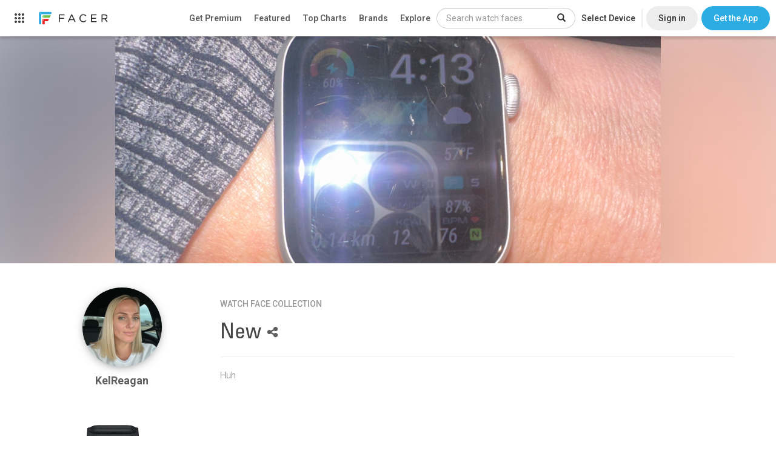

--- FILE ---
content_type: text/html; charset=utf-8
request_url: https://www.google.com/recaptcha/api2/anchor?ar=1&k=6LeY4IEfAAAAAJi2wS3bMhnS5GlPzFjQQlNeILhi&co=aHR0cHM6Ly93d3cuZmFjZXIuaW86NDQz&hl=en&v=PoyoqOPhxBO7pBk68S4YbpHZ&size=invisible&anchor-ms=20000&execute-ms=30000&cb=hednd9rualte
body_size: 48576
content:
<!DOCTYPE HTML><html dir="ltr" lang="en"><head><meta http-equiv="Content-Type" content="text/html; charset=UTF-8">
<meta http-equiv="X-UA-Compatible" content="IE=edge">
<title>reCAPTCHA</title>
<style type="text/css">
/* cyrillic-ext */
@font-face {
  font-family: 'Roboto';
  font-style: normal;
  font-weight: 400;
  font-stretch: 100%;
  src: url(//fonts.gstatic.com/s/roboto/v48/KFO7CnqEu92Fr1ME7kSn66aGLdTylUAMa3GUBHMdazTgWw.woff2) format('woff2');
  unicode-range: U+0460-052F, U+1C80-1C8A, U+20B4, U+2DE0-2DFF, U+A640-A69F, U+FE2E-FE2F;
}
/* cyrillic */
@font-face {
  font-family: 'Roboto';
  font-style: normal;
  font-weight: 400;
  font-stretch: 100%;
  src: url(//fonts.gstatic.com/s/roboto/v48/KFO7CnqEu92Fr1ME7kSn66aGLdTylUAMa3iUBHMdazTgWw.woff2) format('woff2');
  unicode-range: U+0301, U+0400-045F, U+0490-0491, U+04B0-04B1, U+2116;
}
/* greek-ext */
@font-face {
  font-family: 'Roboto';
  font-style: normal;
  font-weight: 400;
  font-stretch: 100%;
  src: url(//fonts.gstatic.com/s/roboto/v48/KFO7CnqEu92Fr1ME7kSn66aGLdTylUAMa3CUBHMdazTgWw.woff2) format('woff2');
  unicode-range: U+1F00-1FFF;
}
/* greek */
@font-face {
  font-family: 'Roboto';
  font-style: normal;
  font-weight: 400;
  font-stretch: 100%;
  src: url(//fonts.gstatic.com/s/roboto/v48/KFO7CnqEu92Fr1ME7kSn66aGLdTylUAMa3-UBHMdazTgWw.woff2) format('woff2');
  unicode-range: U+0370-0377, U+037A-037F, U+0384-038A, U+038C, U+038E-03A1, U+03A3-03FF;
}
/* math */
@font-face {
  font-family: 'Roboto';
  font-style: normal;
  font-weight: 400;
  font-stretch: 100%;
  src: url(//fonts.gstatic.com/s/roboto/v48/KFO7CnqEu92Fr1ME7kSn66aGLdTylUAMawCUBHMdazTgWw.woff2) format('woff2');
  unicode-range: U+0302-0303, U+0305, U+0307-0308, U+0310, U+0312, U+0315, U+031A, U+0326-0327, U+032C, U+032F-0330, U+0332-0333, U+0338, U+033A, U+0346, U+034D, U+0391-03A1, U+03A3-03A9, U+03B1-03C9, U+03D1, U+03D5-03D6, U+03F0-03F1, U+03F4-03F5, U+2016-2017, U+2034-2038, U+203C, U+2040, U+2043, U+2047, U+2050, U+2057, U+205F, U+2070-2071, U+2074-208E, U+2090-209C, U+20D0-20DC, U+20E1, U+20E5-20EF, U+2100-2112, U+2114-2115, U+2117-2121, U+2123-214F, U+2190, U+2192, U+2194-21AE, U+21B0-21E5, U+21F1-21F2, U+21F4-2211, U+2213-2214, U+2216-22FF, U+2308-230B, U+2310, U+2319, U+231C-2321, U+2336-237A, U+237C, U+2395, U+239B-23B7, U+23D0, U+23DC-23E1, U+2474-2475, U+25AF, U+25B3, U+25B7, U+25BD, U+25C1, U+25CA, U+25CC, U+25FB, U+266D-266F, U+27C0-27FF, U+2900-2AFF, U+2B0E-2B11, U+2B30-2B4C, U+2BFE, U+3030, U+FF5B, U+FF5D, U+1D400-1D7FF, U+1EE00-1EEFF;
}
/* symbols */
@font-face {
  font-family: 'Roboto';
  font-style: normal;
  font-weight: 400;
  font-stretch: 100%;
  src: url(//fonts.gstatic.com/s/roboto/v48/KFO7CnqEu92Fr1ME7kSn66aGLdTylUAMaxKUBHMdazTgWw.woff2) format('woff2');
  unicode-range: U+0001-000C, U+000E-001F, U+007F-009F, U+20DD-20E0, U+20E2-20E4, U+2150-218F, U+2190, U+2192, U+2194-2199, U+21AF, U+21E6-21F0, U+21F3, U+2218-2219, U+2299, U+22C4-22C6, U+2300-243F, U+2440-244A, U+2460-24FF, U+25A0-27BF, U+2800-28FF, U+2921-2922, U+2981, U+29BF, U+29EB, U+2B00-2BFF, U+4DC0-4DFF, U+FFF9-FFFB, U+10140-1018E, U+10190-1019C, U+101A0, U+101D0-101FD, U+102E0-102FB, U+10E60-10E7E, U+1D2C0-1D2D3, U+1D2E0-1D37F, U+1F000-1F0FF, U+1F100-1F1AD, U+1F1E6-1F1FF, U+1F30D-1F30F, U+1F315, U+1F31C, U+1F31E, U+1F320-1F32C, U+1F336, U+1F378, U+1F37D, U+1F382, U+1F393-1F39F, U+1F3A7-1F3A8, U+1F3AC-1F3AF, U+1F3C2, U+1F3C4-1F3C6, U+1F3CA-1F3CE, U+1F3D4-1F3E0, U+1F3ED, U+1F3F1-1F3F3, U+1F3F5-1F3F7, U+1F408, U+1F415, U+1F41F, U+1F426, U+1F43F, U+1F441-1F442, U+1F444, U+1F446-1F449, U+1F44C-1F44E, U+1F453, U+1F46A, U+1F47D, U+1F4A3, U+1F4B0, U+1F4B3, U+1F4B9, U+1F4BB, U+1F4BF, U+1F4C8-1F4CB, U+1F4D6, U+1F4DA, U+1F4DF, U+1F4E3-1F4E6, U+1F4EA-1F4ED, U+1F4F7, U+1F4F9-1F4FB, U+1F4FD-1F4FE, U+1F503, U+1F507-1F50B, U+1F50D, U+1F512-1F513, U+1F53E-1F54A, U+1F54F-1F5FA, U+1F610, U+1F650-1F67F, U+1F687, U+1F68D, U+1F691, U+1F694, U+1F698, U+1F6AD, U+1F6B2, U+1F6B9-1F6BA, U+1F6BC, U+1F6C6-1F6CF, U+1F6D3-1F6D7, U+1F6E0-1F6EA, U+1F6F0-1F6F3, U+1F6F7-1F6FC, U+1F700-1F7FF, U+1F800-1F80B, U+1F810-1F847, U+1F850-1F859, U+1F860-1F887, U+1F890-1F8AD, U+1F8B0-1F8BB, U+1F8C0-1F8C1, U+1F900-1F90B, U+1F93B, U+1F946, U+1F984, U+1F996, U+1F9E9, U+1FA00-1FA6F, U+1FA70-1FA7C, U+1FA80-1FA89, U+1FA8F-1FAC6, U+1FACE-1FADC, U+1FADF-1FAE9, U+1FAF0-1FAF8, U+1FB00-1FBFF;
}
/* vietnamese */
@font-face {
  font-family: 'Roboto';
  font-style: normal;
  font-weight: 400;
  font-stretch: 100%;
  src: url(//fonts.gstatic.com/s/roboto/v48/KFO7CnqEu92Fr1ME7kSn66aGLdTylUAMa3OUBHMdazTgWw.woff2) format('woff2');
  unicode-range: U+0102-0103, U+0110-0111, U+0128-0129, U+0168-0169, U+01A0-01A1, U+01AF-01B0, U+0300-0301, U+0303-0304, U+0308-0309, U+0323, U+0329, U+1EA0-1EF9, U+20AB;
}
/* latin-ext */
@font-face {
  font-family: 'Roboto';
  font-style: normal;
  font-weight: 400;
  font-stretch: 100%;
  src: url(//fonts.gstatic.com/s/roboto/v48/KFO7CnqEu92Fr1ME7kSn66aGLdTylUAMa3KUBHMdazTgWw.woff2) format('woff2');
  unicode-range: U+0100-02BA, U+02BD-02C5, U+02C7-02CC, U+02CE-02D7, U+02DD-02FF, U+0304, U+0308, U+0329, U+1D00-1DBF, U+1E00-1E9F, U+1EF2-1EFF, U+2020, U+20A0-20AB, U+20AD-20C0, U+2113, U+2C60-2C7F, U+A720-A7FF;
}
/* latin */
@font-face {
  font-family: 'Roboto';
  font-style: normal;
  font-weight: 400;
  font-stretch: 100%;
  src: url(//fonts.gstatic.com/s/roboto/v48/KFO7CnqEu92Fr1ME7kSn66aGLdTylUAMa3yUBHMdazQ.woff2) format('woff2');
  unicode-range: U+0000-00FF, U+0131, U+0152-0153, U+02BB-02BC, U+02C6, U+02DA, U+02DC, U+0304, U+0308, U+0329, U+2000-206F, U+20AC, U+2122, U+2191, U+2193, U+2212, U+2215, U+FEFF, U+FFFD;
}
/* cyrillic-ext */
@font-face {
  font-family: 'Roboto';
  font-style: normal;
  font-weight: 500;
  font-stretch: 100%;
  src: url(//fonts.gstatic.com/s/roboto/v48/KFO7CnqEu92Fr1ME7kSn66aGLdTylUAMa3GUBHMdazTgWw.woff2) format('woff2');
  unicode-range: U+0460-052F, U+1C80-1C8A, U+20B4, U+2DE0-2DFF, U+A640-A69F, U+FE2E-FE2F;
}
/* cyrillic */
@font-face {
  font-family: 'Roboto';
  font-style: normal;
  font-weight: 500;
  font-stretch: 100%;
  src: url(//fonts.gstatic.com/s/roboto/v48/KFO7CnqEu92Fr1ME7kSn66aGLdTylUAMa3iUBHMdazTgWw.woff2) format('woff2');
  unicode-range: U+0301, U+0400-045F, U+0490-0491, U+04B0-04B1, U+2116;
}
/* greek-ext */
@font-face {
  font-family: 'Roboto';
  font-style: normal;
  font-weight: 500;
  font-stretch: 100%;
  src: url(//fonts.gstatic.com/s/roboto/v48/KFO7CnqEu92Fr1ME7kSn66aGLdTylUAMa3CUBHMdazTgWw.woff2) format('woff2');
  unicode-range: U+1F00-1FFF;
}
/* greek */
@font-face {
  font-family: 'Roboto';
  font-style: normal;
  font-weight: 500;
  font-stretch: 100%;
  src: url(//fonts.gstatic.com/s/roboto/v48/KFO7CnqEu92Fr1ME7kSn66aGLdTylUAMa3-UBHMdazTgWw.woff2) format('woff2');
  unicode-range: U+0370-0377, U+037A-037F, U+0384-038A, U+038C, U+038E-03A1, U+03A3-03FF;
}
/* math */
@font-face {
  font-family: 'Roboto';
  font-style: normal;
  font-weight: 500;
  font-stretch: 100%;
  src: url(//fonts.gstatic.com/s/roboto/v48/KFO7CnqEu92Fr1ME7kSn66aGLdTylUAMawCUBHMdazTgWw.woff2) format('woff2');
  unicode-range: U+0302-0303, U+0305, U+0307-0308, U+0310, U+0312, U+0315, U+031A, U+0326-0327, U+032C, U+032F-0330, U+0332-0333, U+0338, U+033A, U+0346, U+034D, U+0391-03A1, U+03A3-03A9, U+03B1-03C9, U+03D1, U+03D5-03D6, U+03F0-03F1, U+03F4-03F5, U+2016-2017, U+2034-2038, U+203C, U+2040, U+2043, U+2047, U+2050, U+2057, U+205F, U+2070-2071, U+2074-208E, U+2090-209C, U+20D0-20DC, U+20E1, U+20E5-20EF, U+2100-2112, U+2114-2115, U+2117-2121, U+2123-214F, U+2190, U+2192, U+2194-21AE, U+21B0-21E5, U+21F1-21F2, U+21F4-2211, U+2213-2214, U+2216-22FF, U+2308-230B, U+2310, U+2319, U+231C-2321, U+2336-237A, U+237C, U+2395, U+239B-23B7, U+23D0, U+23DC-23E1, U+2474-2475, U+25AF, U+25B3, U+25B7, U+25BD, U+25C1, U+25CA, U+25CC, U+25FB, U+266D-266F, U+27C0-27FF, U+2900-2AFF, U+2B0E-2B11, U+2B30-2B4C, U+2BFE, U+3030, U+FF5B, U+FF5D, U+1D400-1D7FF, U+1EE00-1EEFF;
}
/* symbols */
@font-face {
  font-family: 'Roboto';
  font-style: normal;
  font-weight: 500;
  font-stretch: 100%;
  src: url(//fonts.gstatic.com/s/roboto/v48/KFO7CnqEu92Fr1ME7kSn66aGLdTylUAMaxKUBHMdazTgWw.woff2) format('woff2');
  unicode-range: U+0001-000C, U+000E-001F, U+007F-009F, U+20DD-20E0, U+20E2-20E4, U+2150-218F, U+2190, U+2192, U+2194-2199, U+21AF, U+21E6-21F0, U+21F3, U+2218-2219, U+2299, U+22C4-22C6, U+2300-243F, U+2440-244A, U+2460-24FF, U+25A0-27BF, U+2800-28FF, U+2921-2922, U+2981, U+29BF, U+29EB, U+2B00-2BFF, U+4DC0-4DFF, U+FFF9-FFFB, U+10140-1018E, U+10190-1019C, U+101A0, U+101D0-101FD, U+102E0-102FB, U+10E60-10E7E, U+1D2C0-1D2D3, U+1D2E0-1D37F, U+1F000-1F0FF, U+1F100-1F1AD, U+1F1E6-1F1FF, U+1F30D-1F30F, U+1F315, U+1F31C, U+1F31E, U+1F320-1F32C, U+1F336, U+1F378, U+1F37D, U+1F382, U+1F393-1F39F, U+1F3A7-1F3A8, U+1F3AC-1F3AF, U+1F3C2, U+1F3C4-1F3C6, U+1F3CA-1F3CE, U+1F3D4-1F3E0, U+1F3ED, U+1F3F1-1F3F3, U+1F3F5-1F3F7, U+1F408, U+1F415, U+1F41F, U+1F426, U+1F43F, U+1F441-1F442, U+1F444, U+1F446-1F449, U+1F44C-1F44E, U+1F453, U+1F46A, U+1F47D, U+1F4A3, U+1F4B0, U+1F4B3, U+1F4B9, U+1F4BB, U+1F4BF, U+1F4C8-1F4CB, U+1F4D6, U+1F4DA, U+1F4DF, U+1F4E3-1F4E6, U+1F4EA-1F4ED, U+1F4F7, U+1F4F9-1F4FB, U+1F4FD-1F4FE, U+1F503, U+1F507-1F50B, U+1F50D, U+1F512-1F513, U+1F53E-1F54A, U+1F54F-1F5FA, U+1F610, U+1F650-1F67F, U+1F687, U+1F68D, U+1F691, U+1F694, U+1F698, U+1F6AD, U+1F6B2, U+1F6B9-1F6BA, U+1F6BC, U+1F6C6-1F6CF, U+1F6D3-1F6D7, U+1F6E0-1F6EA, U+1F6F0-1F6F3, U+1F6F7-1F6FC, U+1F700-1F7FF, U+1F800-1F80B, U+1F810-1F847, U+1F850-1F859, U+1F860-1F887, U+1F890-1F8AD, U+1F8B0-1F8BB, U+1F8C0-1F8C1, U+1F900-1F90B, U+1F93B, U+1F946, U+1F984, U+1F996, U+1F9E9, U+1FA00-1FA6F, U+1FA70-1FA7C, U+1FA80-1FA89, U+1FA8F-1FAC6, U+1FACE-1FADC, U+1FADF-1FAE9, U+1FAF0-1FAF8, U+1FB00-1FBFF;
}
/* vietnamese */
@font-face {
  font-family: 'Roboto';
  font-style: normal;
  font-weight: 500;
  font-stretch: 100%;
  src: url(//fonts.gstatic.com/s/roboto/v48/KFO7CnqEu92Fr1ME7kSn66aGLdTylUAMa3OUBHMdazTgWw.woff2) format('woff2');
  unicode-range: U+0102-0103, U+0110-0111, U+0128-0129, U+0168-0169, U+01A0-01A1, U+01AF-01B0, U+0300-0301, U+0303-0304, U+0308-0309, U+0323, U+0329, U+1EA0-1EF9, U+20AB;
}
/* latin-ext */
@font-face {
  font-family: 'Roboto';
  font-style: normal;
  font-weight: 500;
  font-stretch: 100%;
  src: url(//fonts.gstatic.com/s/roboto/v48/KFO7CnqEu92Fr1ME7kSn66aGLdTylUAMa3KUBHMdazTgWw.woff2) format('woff2');
  unicode-range: U+0100-02BA, U+02BD-02C5, U+02C7-02CC, U+02CE-02D7, U+02DD-02FF, U+0304, U+0308, U+0329, U+1D00-1DBF, U+1E00-1E9F, U+1EF2-1EFF, U+2020, U+20A0-20AB, U+20AD-20C0, U+2113, U+2C60-2C7F, U+A720-A7FF;
}
/* latin */
@font-face {
  font-family: 'Roboto';
  font-style: normal;
  font-weight: 500;
  font-stretch: 100%;
  src: url(//fonts.gstatic.com/s/roboto/v48/KFO7CnqEu92Fr1ME7kSn66aGLdTylUAMa3yUBHMdazQ.woff2) format('woff2');
  unicode-range: U+0000-00FF, U+0131, U+0152-0153, U+02BB-02BC, U+02C6, U+02DA, U+02DC, U+0304, U+0308, U+0329, U+2000-206F, U+20AC, U+2122, U+2191, U+2193, U+2212, U+2215, U+FEFF, U+FFFD;
}
/* cyrillic-ext */
@font-face {
  font-family: 'Roboto';
  font-style: normal;
  font-weight: 900;
  font-stretch: 100%;
  src: url(//fonts.gstatic.com/s/roboto/v48/KFO7CnqEu92Fr1ME7kSn66aGLdTylUAMa3GUBHMdazTgWw.woff2) format('woff2');
  unicode-range: U+0460-052F, U+1C80-1C8A, U+20B4, U+2DE0-2DFF, U+A640-A69F, U+FE2E-FE2F;
}
/* cyrillic */
@font-face {
  font-family: 'Roboto';
  font-style: normal;
  font-weight: 900;
  font-stretch: 100%;
  src: url(//fonts.gstatic.com/s/roboto/v48/KFO7CnqEu92Fr1ME7kSn66aGLdTylUAMa3iUBHMdazTgWw.woff2) format('woff2');
  unicode-range: U+0301, U+0400-045F, U+0490-0491, U+04B0-04B1, U+2116;
}
/* greek-ext */
@font-face {
  font-family: 'Roboto';
  font-style: normal;
  font-weight: 900;
  font-stretch: 100%;
  src: url(//fonts.gstatic.com/s/roboto/v48/KFO7CnqEu92Fr1ME7kSn66aGLdTylUAMa3CUBHMdazTgWw.woff2) format('woff2');
  unicode-range: U+1F00-1FFF;
}
/* greek */
@font-face {
  font-family: 'Roboto';
  font-style: normal;
  font-weight: 900;
  font-stretch: 100%;
  src: url(//fonts.gstatic.com/s/roboto/v48/KFO7CnqEu92Fr1ME7kSn66aGLdTylUAMa3-UBHMdazTgWw.woff2) format('woff2');
  unicode-range: U+0370-0377, U+037A-037F, U+0384-038A, U+038C, U+038E-03A1, U+03A3-03FF;
}
/* math */
@font-face {
  font-family: 'Roboto';
  font-style: normal;
  font-weight: 900;
  font-stretch: 100%;
  src: url(//fonts.gstatic.com/s/roboto/v48/KFO7CnqEu92Fr1ME7kSn66aGLdTylUAMawCUBHMdazTgWw.woff2) format('woff2');
  unicode-range: U+0302-0303, U+0305, U+0307-0308, U+0310, U+0312, U+0315, U+031A, U+0326-0327, U+032C, U+032F-0330, U+0332-0333, U+0338, U+033A, U+0346, U+034D, U+0391-03A1, U+03A3-03A9, U+03B1-03C9, U+03D1, U+03D5-03D6, U+03F0-03F1, U+03F4-03F5, U+2016-2017, U+2034-2038, U+203C, U+2040, U+2043, U+2047, U+2050, U+2057, U+205F, U+2070-2071, U+2074-208E, U+2090-209C, U+20D0-20DC, U+20E1, U+20E5-20EF, U+2100-2112, U+2114-2115, U+2117-2121, U+2123-214F, U+2190, U+2192, U+2194-21AE, U+21B0-21E5, U+21F1-21F2, U+21F4-2211, U+2213-2214, U+2216-22FF, U+2308-230B, U+2310, U+2319, U+231C-2321, U+2336-237A, U+237C, U+2395, U+239B-23B7, U+23D0, U+23DC-23E1, U+2474-2475, U+25AF, U+25B3, U+25B7, U+25BD, U+25C1, U+25CA, U+25CC, U+25FB, U+266D-266F, U+27C0-27FF, U+2900-2AFF, U+2B0E-2B11, U+2B30-2B4C, U+2BFE, U+3030, U+FF5B, U+FF5D, U+1D400-1D7FF, U+1EE00-1EEFF;
}
/* symbols */
@font-face {
  font-family: 'Roboto';
  font-style: normal;
  font-weight: 900;
  font-stretch: 100%;
  src: url(//fonts.gstatic.com/s/roboto/v48/KFO7CnqEu92Fr1ME7kSn66aGLdTylUAMaxKUBHMdazTgWw.woff2) format('woff2');
  unicode-range: U+0001-000C, U+000E-001F, U+007F-009F, U+20DD-20E0, U+20E2-20E4, U+2150-218F, U+2190, U+2192, U+2194-2199, U+21AF, U+21E6-21F0, U+21F3, U+2218-2219, U+2299, U+22C4-22C6, U+2300-243F, U+2440-244A, U+2460-24FF, U+25A0-27BF, U+2800-28FF, U+2921-2922, U+2981, U+29BF, U+29EB, U+2B00-2BFF, U+4DC0-4DFF, U+FFF9-FFFB, U+10140-1018E, U+10190-1019C, U+101A0, U+101D0-101FD, U+102E0-102FB, U+10E60-10E7E, U+1D2C0-1D2D3, U+1D2E0-1D37F, U+1F000-1F0FF, U+1F100-1F1AD, U+1F1E6-1F1FF, U+1F30D-1F30F, U+1F315, U+1F31C, U+1F31E, U+1F320-1F32C, U+1F336, U+1F378, U+1F37D, U+1F382, U+1F393-1F39F, U+1F3A7-1F3A8, U+1F3AC-1F3AF, U+1F3C2, U+1F3C4-1F3C6, U+1F3CA-1F3CE, U+1F3D4-1F3E0, U+1F3ED, U+1F3F1-1F3F3, U+1F3F5-1F3F7, U+1F408, U+1F415, U+1F41F, U+1F426, U+1F43F, U+1F441-1F442, U+1F444, U+1F446-1F449, U+1F44C-1F44E, U+1F453, U+1F46A, U+1F47D, U+1F4A3, U+1F4B0, U+1F4B3, U+1F4B9, U+1F4BB, U+1F4BF, U+1F4C8-1F4CB, U+1F4D6, U+1F4DA, U+1F4DF, U+1F4E3-1F4E6, U+1F4EA-1F4ED, U+1F4F7, U+1F4F9-1F4FB, U+1F4FD-1F4FE, U+1F503, U+1F507-1F50B, U+1F50D, U+1F512-1F513, U+1F53E-1F54A, U+1F54F-1F5FA, U+1F610, U+1F650-1F67F, U+1F687, U+1F68D, U+1F691, U+1F694, U+1F698, U+1F6AD, U+1F6B2, U+1F6B9-1F6BA, U+1F6BC, U+1F6C6-1F6CF, U+1F6D3-1F6D7, U+1F6E0-1F6EA, U+1F6F0-1F6F3, U+1F6F7-1F6FC, U+1F700-1F7FF, U+1F800-1F80B, U+1F810-1F847, U+1F850-1F859, U+1F860-1F887, U+1F890-1F8AD, U+1F8B0-1F8BB, U+1F8C0-1F8C1, U+1F900-1F90B, U+1F93B, U+1F946, U+1F984, U+1F996, U+1F9E9, U+1FA00-1FA6F, U+1FA70-1FA7C, U+1FA80-1FA89, U+1FA8F-1FAC6, U+1FACE-1FADC, U+1FADF-1FAE9, U+1FAF0-1FAF8, U+1FB00-1FBFF;
}
/* vietnamese */
@font-face {
  font-family: 'Roboto';
  font-style: normal;
  font-weight: 900;
  font-stretch: 100%;
  src: url(//fonts.gstatic.com/s/roboto/v48/KFO7CnqEu92Fr1ME7kSn66aGLdTylUAMa3OUBHMdazTgWw.woff2) format('woff2');
  unicode-range: U+0102-0103, U+0110-0111, U+0128-0129, U+0168-0169, U+01A0-01A1, U+01AF-01B0, U+0300-0301, U+0303-0304, U+0308-0309, U+0323, U+0329, U+1EA0-1EF9, U+20AB;
}
/* latin-ext */
@font-face {
  font-family: 'Roboto';
  font-style: normal;
  font-weight: 900;
  font-stretch: 100%;
  src: url(//fonts.gstatic.com/s/roboto/v48/KFO7CnqEu92Fr1ME7kSn66aGLdTylUAMa3KUBHMdazTgWw.woff2) format('woff2');
  unicode-range: U+0100-02BA, U+02BD-02C5, U+02C7-02CC, U+02CE-02D7, U+02DD-02FF, U+0304, U+0308, U+0329, U+1D00-1DBF, U+1E00-1E9F, U+1EF2-1EFF, U+2020, U+20A0-20AB, U+20AD-20C0, U+2113, U+2C60-2C7F, U+A720-A7FF;
}
/* latin */
@font-face {
  font-family: 'Roboto';
  font-style: normal;
  font-weight: 900;
  font-stretch: 100%;
  src: url(//fonts.gstatic.com/s/roboto/v48/KFO7CnqEu92Fr1ME7kSn66aGLdTylUAMa3yUBHMdazQ.woff2) format('woff2');
  unicode-range: U+0000-00FF, U+0131, U+0152-0153, U+02BB-02BC, U+02C6, U+02DA, U+02DC, U+0304, U+0308, U+0329, U+2000-206F, U+20AC, U+2122, U+2191, U+2193, U+2212, U+2215, U+FEFF, U+FFFD;
}

</style>
<link rel="stylesheet" type="text/css" href="https://www.gstatic.com/recaptcha/releases/PoyoqOPhxBO7pBk68S4YbpHZ/styles__ltr.css">
<script nonce="H-TGpLJO2m9L1cBqXHfACQ" type="text/javascript">window['__recaptcha_api'] = 'https://www.google.com/recaptcha/api2/';</script>
<script type="text/javascript" src="https://www.gstatic.com/recaptcha/releases/PoyoqOPhxBO7pBk68S4YbpHZ/recaptcha__en.js" nonce="H-TGpLJO2m9L1cBqXHfACQ">
      
    </script></head>
<body><div id="rc-anchor-alert" class="rc-anchor-alert"></div>
<input type="hidden" id="recaptcha-token" value="[base64]">
<script type="text/javascript" nonce="H-TGpLJO2m9L1cBqXHfACQ">
      recaptcha.anchor.Main.init("[\x22ainput\x22,[\x22bgdata\x22,\x22\x22,\[base64]/[base64]/[base64]/bmV3IHJbeF0oY1swXSk6RT09Mj9uZXcgclt4XShjWzBdLGNbMV0pOkU9PTM/bmV3IHJbeF0oY1swXSxjWzFdLGNbMl0pOkU9PTQ/[base64]/[base64]/[base64]/[base64]/[base64]/[base64]/[base64]/[base64]\x22,\[base64]\\u003d\\u003d\x22,\x22JMKcWhbDh8OEwoNTw6g1EsOZFwzDghPCtSAyw60Gw67Du8Kcw7rCoWIRB0puUMOEGsO/K8OSw7TDhSlxwrHCmMO/fTUjdcOyQMOYwpbDn8OCLBfDiMKIw4Qww60EWyjDksKOfQ/CqnxQw47CtcK+bcKpwqzCt18Qw6XDn8KGCsO0PMOYwpAiOnnCkyIPd0hNwrTCrSQ4CsKAw4LCiQLDkMOXwqEODw3CvkvCm8O3wq9KElRNwokgQWnCtg/CvsOSUzsQwrLDoAgtZ18YeWE8WxzDmz99w5E+w55dIcKSw5ZofMO+ZsK9woRWw4A3cwRcw7zDvmRKw5V5MsO5w4UywrjDjU7Cswo+Z8O+w7xcwqJBYcKDwr/[base64]/Dq8Ogw5XDohzCmsKefArDmzTDiDlyfMKuw5kVw6I3w5orwotewrY+bVpQHlJFT8K6w6zDnMKZY1rCmWDClcO2w79YwqHCh8KWOwHCsV1rY8OJHsOsGDvDkTQzMMOTFgrCvWzDk0wJwo1OYFjDlT14w7g/[base64]/DoMOrOMOxw5dXw67Cg8KCw6nDj1rDmVDDh8O4w5rCrWzCkXTCpsKNw4Igw6hrwodSWysDw7nDkcKSw4Aqwr7Dq8KmQsOlwqdcHsOUw5kjIXDCnm1iw7l+w5E9w5oBwr/CusO5G3nCtWnDmSnCtTPDtcK/wpLCm8O3VMOIdcOkdk5tw7VWw4bCh13DjMOZBMOaw51Ow4PDigJxOQXDmivCvBh8wrDDjws6HzrDncKOThxrw7hJR8KMGmvCvjBeN8OPw7RRw5bDtcKVaA/DmcKXwpJpAsO5aE7DsSUmwoBVw6NfFWU8wrTDgMOzw6M+HGtuECHCh8KeEcKrTMOxw5J1OxkrwpIRw4/ClRwHw4LDlsKVFcO+DsKOHcKpYFDCsEJUcUrDv8KkwpdiNMOww67Ds8KURl/CkQrDrcOCI8KNwoARwq/CrsO/wrDCmsKAdMOAw5/CiVkvZsO5wrnCscO9HnPCj2wJE8O4F1pwwpHDgsOrZXDDj1gCYcOfwo19Xk5vKyTCjcKRw6F3a8OPCiTCkA7DtcK3w7MdwrISwrHDiW/[base64]/DnMOCLcKVwrzDoWbDkzLDh1DCuiwWwrk1a8O5w7HCpMOGw5YJwpjDv8O8aQ9zw6RQcsOgYzlWwocnwrjDhVRGemjCtjDCiMKzw6pFc8OYwoc2wrgsw5/DgcKPDkxAw7HClnceb8KEIMK9dMOVwqrCghAmQsK7wobCkMOMHVNew5vDq8KUwr1/aMOtw6XCvjwGTUbDogzDq8Kbwo0DwpfCicOCwozDnUPCrxjCkR7Cl8OcwqFpwrl3dMKow7F0FXhuQMKyBDReBcKBw5FQw6/CvVDDtCrDsC7DlsKrwpnDvX3DscO5w7nCj27DnsKtw5bCrwNnwpIRwr0kwpQYQCtWRcKIw75wwqnDicOjw63DjsKtYmjCsMK1fgkAUMKxM8O0ScK9w5V4AcKIw5E5JAXDn8K+woHCg3NwwpHDsjLDpiLCoSo5AGgpwoLDr1nCnsKmA8O/woghSsKnL8O9w43CmEdNUXVgJsK9wq4cwoczw61ew7jCgUDCosO0w6Bxwo3DmlhPw6cef8KVP0vCvMKbw6fDqzXChcKJwobCsSlrwqBMwrQrwpZew4IlAsOzLEnDmkbCjMO3DFTCn8KIwo3CocOdPgl/w5jDlzRdbxHDu13DpW4jwo9BwpjDt8ObIw9swrUnRMKwOjvDo1JBX8KGwoPDpgHCksKQwpIucg/ChXx5N2TCmWQSw7jDhWdMw5zCo8K7Y0PCv8OWw5fDnBNTC2sRw5d3HkHCp0IfwqbDs8K7wrHDoBrCjsOHRVPCuXvCs2xHMS0/w7QlYcOtAMKNw6HDoyPDp0/DgllRVHY0wqoIO8KEwp9rw6kbS3tTFcO7X2DCkcOkcXoMwqTDsGvCmk3Dqw/CoW9RfU9dw5Bbw6HDq17CqlHDpcODwoU8wqvCjk4sHiZYwqHCiFkwIBNGO2jCs8Opw501wrITw7o8GcKhGcKWw7Yowosxbl/Du8Oaw6Ftw4bCtgs9wqUbZsKYw5DDvcK4R8O/GFbDoMONw77Doj9teV4wwrYNH8KKOcKwRgLCn8Ojw4fDisOxJMOpM1MAO0h+wqPCng8+w73Dj3HCnGM3wqLCt8Oqw6/DkjnDpcKcHwsqDMKswqLDoGVOw6XDlMKHwpLCtsK2Oi3CgERMLClsWRbDnFbCj3TDsnoHwq9Vw4zDvsO6WmELw43DvcO5w5IUfw7Dr8KXXsOQS8ObW8Kbw4pkBm8Qw7xqwrDDom/DvMKrdsKrwqLDmsKuw4rDnyx6ZGJfw6RDL8K5w7U1KgXDhxXDq8OJw6PDosOow7vDm8OkPGfDk8Onwp7Cv1/Cv8OECXXCvMOFwqnDpXrCrjgywrkcwpnDr8OpTFRELWXCtsOwwqLClcKYUMOhBsOxNMOrXsKnB8KcCyTChFB9HcKkw5vDoMOVwqTDhmkxD8OOwqnDncOCb2kIwrTDhsKXMFbCkVwndHHChjg2NcOfbS/CrFMrXGXCmsKEWyjDqHU4wplOMMOfUMK0w5XCpMO2woJIwovCiHrCncKhwozCkVo0w7bCosKkwpIewqxVBsOPw5QvJ8OdGXEsw5DCvMKHw7EUwq0wwqTCjsKad8OgDcOjN8KnAsOBwoczMhXDtmzDtcOBw6IkcMK5dMK/Pn7CvMKvw406wqPDh0fDn3nCi8Kzw6p7w5YnQ8KUwpXDsMOYW8KnbMOHwr/[base64]/CtcO8am7Cq8KaQcKbw5gjw4QYI8O7FcK/DMKIw6cOWsODExPCoHEcSHYFw4HDgmwlwozDh8KSVcKMfcO9wqPDhsOoFljCiMORDkNsw7zCn8OGPcKfCWLDiMKddTHCuMKDwqxQw4hKwonDmcKQeFtNN8KiXlfCoS1RGsKANjbCk8KRwr9IYG7Cm2/CtSXCrRDCqGs3w7Vnw4nCi1TCkhZnSsOefSwJw73CqMO0EkzChS/CqcO0wqNewrkOwq9aGAnCnmbCqsKow4RFwrMrQF4gw7g8OMK7bcOtRsOKwqkzw7/DvXBjwovDt8K0GxbCrcKVwqc1wrDCjcOmE8OCQwTDvQHDrWLCtiHCs0PDjGBnw6lRw5zDgcK8w74CwolkYsOeGWhsw4vCssKtw6bDomwWw7A5w6PDtcO/wphCNELCvsKrCsOGw58awrXCk8KjG8OsAmlZw4srDmk7w4rDh0HDmzDCrMK7wrU2AlbCtcObJcOew6QtBH3Dp8KVO8KNw53CjMOEUsKBKBwNT8OPJTMQwrfCqsKMC8Ovwrk1DsKPN08OYVhXwoBBVcK7w6fCiW/ChyfDgwgEwqLCosO2w67CucOyWcKGQWI5wrojwpE2fsKKw7dqKDJxw6BTflcOFMOSw47Ci8OfX8OowqfDlCnDpR7CoADCiGVAScOZw5g7wpoJw4cFwq4fwrjCvCHDlEdxO1xiQi3DksOWQcOXbELCpMKtw71rIAYeVsOYwolZIWQqw7kMYcKsw4c7Iw/DqE/Ct8OCw49uV8OYEMOtwpLCgsK6wo8BNcKqU8OXQcKWwqcwWcOYOQ8mMMKUFA7DhcOIwrRBV8OPCijDk8Kjwq3DgcKvwr1CUk9QCTsbwqvDo38lw5pPZHPDkhnDh8KXFMOiw5DDkxxdSn/[base64]/DUlHwqLDk8O9w61Zw5V+w6xvwpRlFBJ5fVHClcKYw4gcU2LDjMORcMKMw4XDl8OabsK/chvDvWHCnhM2wqXCnMOkKwvCpMO7OcK+w58WwrPDsnpOw6pfLHxXwrnDuGLCncO/[base64]/DnsKQw5p2fRXCsMOEw63Ckh1sLBI0wrTCvWUMw7/[base64]/TcK3w5nCtMKkdcKmw7V8wpc1wph9w7xZKi0Ow5XCucOxUy/CkBcCTcOSFcOsO8Khw7oTASrDrcOQw57CksO7w6LCtxrCoyzDmy/Dq3TCvDrCjcOWw4/DhT3Cgm1PWsKOwqTCkSLCqkvDlXU9w6IzwprDqMKzw63DoWUcacO0wq3DrMKFfcKIwozCpMKxwpTCkgRtwpNDw65swqREw7bCl2lew5V1GUXDhcO/Fz/DqRrDs8KRPsORw4gZw7oTP8KuwqfDp8OPFX7CkzcSOBnDl1x+wo8/w5zDsjc6RFDChUN9LsKZTCZFwoVWHBZXwrnCncK8ORZRwoF1w5oRw6wkZMOya8OqwofChMK5wrTDssKgw7cTw5zCuSVtwrnCryzCuMKIPDjCi3DDkMOELcOpFgoZw4Q6w4VQOE/Chjp6woo0w4pqGF9VbMO/LcOMRMOZO8O9w6Ivw7jCnMOgAV7Chz9OwqY8EMKHw6DDpF9BXXPCpgHDu0JrwqnCthYpMMKNOyXCmzbCgRJvSg/DicOLw4pZU8KTBcK5wop1wpUGwpYiKkFqw6HDosKXwqzCmCxIw4PCq20magVaKMKIwo3CrFzCvmoLwrHDrEQKRlR6IsOnFS3DkMKdwprDv8KGZl7DnDBFPsKswqwbc1/Cs8KJwqBZIU83asOQw4fDnnTDqMO0wrsqcTDCsH9/w5x8wpFGNcOJKyDDt13DlMOkwr06w6BIGAnCqcKlZmvDj8K8w7rCicKFRihhUsOUwq/DjlBXXWAEwqQcL3LDplrCojsMeMK+w6Vdw7jCu3jDmlTCph7DhETCiHfDosK8WcOMUyMcw5cKGTBhw4sqw64sHMKBLyw1bUQiXjUKwpXDinfCjFnCscOxwqIEwqUnw6LDt8Kqw4ZtFsOVwo/[base64]/Cj8O4wrpOw6fDoy4LwrJMwrpiwqRJYz/[base64]/CpBZhwojCuhnCjBtxKAfDo8O1EsKGfy/CvHx6LsKDw4hHBDzCnil+w79Kw5vCo8O5wqV5Q2rDhR/CoxY/w4nDlygDwr7Diwxlwo7CkRlpw6PCqh4uwqsnw5c4wqc9wpddw7E9McKWwpnDjW3CtcOeE8KLT8KYwo/[base64]/w6DClE5JwqnCh0dCRFLChErDmzETw5piGMOkWTNww5IhDhE2w7rCtxTDkMOBw5xSJcKGKcO3KcKUwrwTBsKCw7DDg8OaJMKFwrDClcOpJgvDmcKow51iEjnCn2/DvAEgTMOlVHFiw77CnlnDjMOYSkzDkFBbw5QTwqPClsKVw4LCm8O9eXnCtXTCpMKUwqrCqsOyf8KBw70XwrfCgMK6AUI/CSBNLMKJwqrDmknDgHfDsmYYw5sKwpDCpMOeB8KuAFfDklYsYcOmw5bCqEJ2dEEjwpHDiiB4w4JXSGLDvznDmX4EOMKXw47DmcKVw4U3AATDuMOSw53Ct8OpJsKPc8Kld8Oiw5XDsHzDsTHDoMOxDsKbEw3CqXZFIMOMwpcEHsOnwos1E8K3w6lowrV/[base64]/w4PDu2EhcMOrworCv8KxwpdDXMOnQVnCjMO8CwzDlcKLfcKeZUAnY31dw5sPWWNqdcOcZsKXw5rDtcKMwpwpfMKIQ8KcCSd3DMKyw4vDq3HDjUbCrFXCnnRiOsKbZ8O4w7Jyw78Hwp9AECnDhMKgWi/DrcKtaMKsw6lcw71/KcOQw4PCrMO6wpXDkRHDo8Knw6DCn8KWWU/Ctng3V8OQwofCjsOswphLA1scfjvDqjxowo3DkEkhwo/DqcO0w5bCvcKbw7HDuRLCrcOaw5DDoDLDqE7ChsOQPhBcw7w+FHPDu8O4w4DCrQTCmXHCosOLBiJ7wqIYw7A7YyAteyk8YyUAA8O0McOuEcO/[base64]/P1XDs0zDt8K3P8K9wrzDv8OlwoTDvcOrKRvDsMKVdSvCpcONwodEwpDDkMK/w4YjEsOswp9FwrgqwofDsF4mw61KQ8OuwocrO8OAw6PDsMOuw6I2wqrDtMOVWsOew6tKwr7CnQMTO8Kfw6A+w7nDrFnDkn7DjRkQwq4VRSfCiHjDiQwWw7jDosONdBhew5FYMnnCvcK2w6HChh/[base64]/DtMOrwplEw7TCosKwwrrCiMOHYDoBw4LCkMOTw4PDqSIxClpmworDq8KJEXHDsiLDuMOmTSTCkMOdQMOFwq3DscOKwpzClMKfwp8gw74/wpcDwp/DsGjCv1bDgEzDtMKvw7HDgQRRwohtNMKYDsKyRsOtwpnCpMKPT8KSwpdzDVxyCcKXEcOyw6I2wpVgfMO/wpxYcjd2wo9vRMKEwrg3w73DhXplfjfDu8OrwrPCl8OlBwjCqMODwrkXwoMCw4pfCcO4Qk9+GsOYL8KANMOcITbCrmwiw6/DmAcUwopAw6sCw4DCpRc9CcOhwrLDtnoCw4fCqhvCm8OnGFPDmcK7KWN0Zh0lH8KXwqXDhWfCocKsw73Cp3zDm8OOazLDlSxAwr9tw5JlwoXCtsKww5YIPcOPG0rDgB/CukvCgBLDrwA9woXDi8OVImgOwrAfcsOpw5MZdcOaGGBXaMKtD8OlAsKtwq7CoEHDt04oEMKpC0nCrsOdwpPDn2Y7wr9jNcKlO8O/w7XCnBYpw4/Cv2hYw4XDtcKMw7XDh8KjwrjCpXTClzNRwpXDjlPCh8KmZV89w5jCs8KmJGbDqsK0w4sZVF/DhifDo8Kaw6jCv0w4wrXDq0fDusOCw5AMwocGw7DDiBU9GMK8wqjDsGUtDcOSa8K2ej3DhMK3FCnCj8Kfw54EwocXJBDChcO9wo86SsOiw70yZcOWbsOPPMOuOwVSw40TwrJFw5nCl3rDthbDo8O3wpXCssKcP8Kmw6rDvD3Dj8OcG8O/[base64]/DhV/Dp8KAwppnJsKEOHgJwpA7w6c+WjHDlhUyw6oiw4R1w5/CglnChnEbworDqF15VXzCsihGwq7DlxPDv0zDo8KlTWcCw4vDngvDghfCv8KXw7bCiMOEw69twoYBIg3DtW9Nw4nCocOpKMKNwq/CtsKLwpIiJMOqNcKKwql0w4UKczMoXTPDrsOaworDpUPChznDk0LDqzEkWnBHYR3CqsO4N2gcw4PCmMKKwoBhHcOVwqR3WArCoxonw4fCgcKSw6fCpnhcQS/[base64]/Cgh8Nw64TacKYKVnCuRPDjHEvwrYCHX06KsK8woRHHQoVb2TCthDCg8KgGcK9bGXCqiAYw7l/w4fCtWV2w5ojRxjCisKYwrRuw5bCr8O8U2scwpXDj8Oaw7FbI8Kmw7pYw5XDtcOqwqwqw7QNw5rCiMOzeAHDgjLCnMOMRWN7wrFIDGrDnsK4D8O+w4g/w79Sw7vDncK/[base64]/CncO5O8Kxw4BCAAQeQ8KlFcOhw6vCp8KvwrtOdsKLdcKZwrp1w6TCmsKEEmLCkiMSwoI0EHVbw7/Dig7Dt8OPR3I5wpYkEGvCmMOVwoTDnsKowo/ChcO6w7PDkRYNw6HCi1HCscO1wpAQXyfDpsOowqXDvcKrwpBNwqXDqzIQQDnDtxXCvHMNbWbDqTcLwozCuSIyB8KhL29KUMKtwqzDpMOnw6bDqW8xbcK8KsOyF8ODw5h+P8KWXcKcw7/DqhnCjMO4woQFw4TCkQxAEUTClcKMwo9AJzo4w4Jywq4jCMKGwofCunwzw6xFGCfDnMKbw59Hw7XDp8KfZcKBSztFLgBbU8OVwqPCuMKyQkJxw6AGwo/DhsOHw7kWw5vDuwgbw4nCrxvCg0jCt8KjwqERwr7CmcOkwowIw5rDosOAw7XDmcOvXsO2K2/DnnAyw4XCucKZwpImwpzDgMOkw6E3MmPDg8O2w5RUwq9QwqzDrz5jw5dHwqPCk0ouwoF4GHfCoMKmw71QP14FwonCoMOaCg1fMsKrwog7wpdjKix6aMOXw7YmPF09bjIEwp0AU8Odwr93wpwww67Cg8KIw5kpAcKiUWrCq8OPw7/ClcKsw79ZT8ORZcOVwoDCshVoCcKkw6nDtcOHwr8lwpTDow0/[base64]/[base64]/[base64]/a8OZEcKpwqVTOMOKwpTCjcKNIylew4BNw4PDgzdlw7bCq8K3DxvDjsKAwoQQG8O2NMKbwpbDj8KULsOpST59wocwLMOvVcKtw4nDixU+wp9lBWVewp/[base64]/Dh8Knw71JNAzCpTrDkzBBw7Q3U0vCkQfCvcKaw4JcIFprw6/CsMKpw6HCjMKPESssw4ULw5BDPmJQbcKkCwDDkcKwwqzCm8KswrzCkcOTwqjCvmjDjMOCHwTCmw4vGGFnwqnDpcOKAsK1W8KpBUvCs8KUw41UHcK7GWRsCcKxf8K3QibCoHPChMOpwo7DmcO/[base64]/Cm8Omw4jCvFkXwpLCi8KRe8KIwpfCsMKhE27ClUbCqMKrwr7DtcKfPcOVBATCpsKiwobDmjvCm8OuAzHCv8KWQmI5w6kSwrfDh3TCq2vDkcKpw7EZBFnDtFLDssKgaMOdVcOyEsOWYjPCmH9iwod/[base64]/DnVbDnHLCqF7CvcK7w4kvw4LCjEZNdH3CicOgJMKnwq1oTVjCrcKcKiURwqtgIBgwEVs8w7nCpcOgwq9fwqzDhsOwJcOYX8KCBiXCjMKTGMO1RMOCw4x+BQDClcOiR8O1BMOvw7F/[base64]/DpsKKbj7DpCnCkQ7CmsOUdsODRcKZIsOqQsO0I8OdHih/WA/CoMKvP8O/wqNLGho2CcOzw7sfK8K0IcKHI8KRwpTCl8O8wpkBOMOoAQDDsCTDlmXDsWjCqhYewqoAWisLeMO9w7nCtXXCgXECw5XCmhrDmsOsKMOEwo9Jwq/CusKGwo47wrXDicKzw5NQw7RewojDicOGw4rCnT3DkhvChcO2UDnCnMKaAsO9wq/Cp0/DjMKIw5UOQMKhw60OB8OsXcKewqIXAMKPw6vDsMOQVDHCtmnCol8zwqgXSlV/CTbDnFXChsOcBgpOw4kwwrN7w7bDmMK/w4sqPcKCw6hZwocFwqnCkzrDiVHCisKUw5XDsX3CgMOlw5TCiy7CgMOLa8KzMRzCtS3CiX/DiMOyNkZvw4zDucKlw7hKDlF2wo3Du3HDlcKHYWTCucOZw7LCncKswrXCn8Kuwqs9wo3CmW/CnQvColjDqMKANhPDvMKtDsOgRsKjSXF2woHCi0PDph48w4XCjcOlwoB0MsKsJylxH8KRw5AzwrzDh8OyM8KSYzJGwr3DuUnCr1VyBCbDicOawr56w5pewp/[base64]/DsMOLw6IXwoB2w489ZMKjZ8O7w6VgMCE4SmvDkEoxYcOSwrV9wr/Dt8OIT8KPwqvCtcOQwoHCsMOZPcKNw7FjD8OMw5jDu8OGwobDmMOfw682KcKIXcOww6rDrsOKwolswpLDkMO9fRQ/PRdZw61CHFc7w40zw6QiRHPCosKNw71RwoFDXSXCnMOablDCjB0iwpjCmsK4fw3Cuzgowo3DkcKiw57DvMKzwo4Cwqp4NG83C8OWw7bDohTCt0JdYTfDgsOIL8OawrzDs8K3w7DCqsKpw6rCmSh3wopBHcKVa8Oew7/CrHEZwrw/[base64]/YMOswppkD1Rpw4DCqz0COCNRw7bDkMOpA8Odw6oMw7tdw5h7wp7DkXBpCx95ATdeLmjCn8OtaTEiD03DrkTDjh/ChMO7EFwKFGIwQ8K/wqHDg1R9OB48w6DClcOMGcO1w5AkbcOJPXVXE1fCo8K8LBrCkjVJZcK+w5/Cs8K9FcOEKcOBMjvDgMOzwrXDv2bDmkpgZsKjwoDCt8O/w7BBw6Amw6fChGnDtDd9GMOqwq3CicKECC5nUMKaw71KwrbDlFfCpMKrYGAKw7Iawot7CcKqTxlWQ8OAS8OHw5PCpB5mwpFdwrjCkGQVw58pw7/DuMOucsKPw4XDghNOw5NVHwAsw4TDjcKZw5vCicKEe1rCuX7DiMK8OyUUASLDksKmHMKFYRNyZ1k8NFXDgMO/IGMBLFxcwrbDhgHCv8Kpw5xwwr3DokYQw64Jwp4jcUjDg8OZE8OqwpHCkMKgXcOAVcK3FQlEYit5JW9fwrTDpHvCilcjJATDi8KjOB/DqMKGYXDCsw85QMKQSRTDpcK/[base64]/[base64]/DhcKawonClFHDsMOPwrwzWGxnwoDClcOyw7zDvw0wFCPChUcfZsK7IMK5w43DrMKTw7BewrUVUMOCbTTDiT7CsVDDmMKFGMK1wqJnNMOIasOYwpLCicO0MMOsTcKFw4zCgWEnBsOqbS/ClU/Dv2LDqGMrw4pSDX/Dl8K5wqPDgcKYI8KVC8KeYsKUbsKmOGxYw49dWk8lwqfCgcOjKTfDh8O/BsO3wqcwwrlrecOhwq/DrsKbKsOQXArCg8KKJSV7SmvCj0kJw682wobDq8KQSsOZccK5wrFRwqYZInFIOi7DnMO6wofDjsKuXFxnJMOIPgQKw4EwMSRkXcOrHsOPLCbCniHChgV8wqnCn0nDjF/Cqj8vwppIf2xFFsKjUsOxaCtEfQlnR8K4wpHDnwTCk8OQwpXDpljCkcKYwq8iH1jCqsKUMMKLQ3l5wol8wpTCkcKHwo/Cs8Osw6ZTScOjw5xid8OGGlx/SzDCqHDCkh/DqsKLwpfCtcKUwqfCsCxkGsOyXArDh8KSwph5EWTDrVrDulHDksOEwo3DpsORw5R5cG/CujfCuWBrDcK7woPDkyXDokzDqGFxHMOew6k3KTVVOcKQw4JPw6DCjMOowoZVw7zDvXodw6TCk0/CtsKFwq8LPmPCrHDDhiPDpUnDlsOgwr0MwrDCrHkmUsKYXFjDiD9PQFnCry3CpsOyw6vClsKSwrvDiDTDg3gCV8K7wpTCkcO2P8KqwqI3w5HDvMKTw7YKwqQyw7UKd8OSwrBUV8OKwq4Sw5BnZMKnw4l2w4PDjV5QwoLDuMKvfHXCq2RWNh/CvsOxYsOLwpjCgsOHwosaOHLDusKLw57CmcK6WMK9LFnCvk5vw6Vww7zCq8KfwqLClMKzQcKmw4Jfwrg7wqrChcOFaWJBX1JlwpUtwrYtwqTDusKKw5vDk13Du2LCtsOKLD/DisOTXcOlecODcMKCR3jDpcKfwo5iwqnCpWF6KRzCm8KVw4kIUMKedm7CjRjDok4ywppyQy9Jwq8vYMOPAyHCvgvCr8Olw7d0wpBmw7nCpirDpsKgwqc/wpVSwrdVwooEW2DCusKawocNK8OiWcO4wpdJAwt+BEcbWsKhwqAww4HCgQkjwqnDjBsfVsKTC8KVXMK5J8K9w4xaOsO8w6Q7w5zDgyh5w7MFE8K3w5cTKRMHwpIjBkbDskRgw4dhLcOcw5XCusK4EDZ6wrtGTh7CjRvDqMKqw5s2wrx4w7/DpEXDlsOswp3DpcOff0Rcw5TDoGrDosOaU3fDk8ONJ8K0wofCpSTCusOzMsOcB0zDmXJ1wo3DvsK5TcOJwr3Cq8O2w4XDrTYLw5/CuWEVwqRIwqJGwpPCgMOdB0zDlHtYaSoPYxlPCsOdwqNxFcOsw7Q5w4jDvMKEPsOHwrZwIn0Gw79kNBdPw58ENMOUIyozwrXDsMKIwrU1XcK0b8Okw5XCosKgwqo7wo7CmcK/[base64]/Ds8KGwrhgAMKrwpNdw5tuwoZJw5dcw6cUwp/CksKXKQPClX9Zw4A4wqTDqm7DnUgiw7ZFwrpjw64uwp3Dgh4ic8K9SMOww7nDu8OCw4BLwpzDlsOkwqXDv38rwpssw4TDrCfCnyvDv0fCtFDCj8Orw5HDscKJRnBlw6Ejw6XDrU/[base64]/Dp8KeOzrDnMKhwqwefwpcWMO0cMKUwojDt8KLwobCkHAuTmfCj8O4GsKhwolgZGDCo8KnwrTDuEIHeg/[base64]/CnMO0worCucKmcMOlwrXDulEReDHClAnDiAFDA8KHwoXDlQTDjGluO8Oqwrl6wqJJRD3CkE5qb8KGwp/DmMOmw4V9KMKEB8KEwq9Kwpsjw7LDqcKIwrdeSlzCvMO7wqVVwrc0DcONQsOgw5/DggcJR8OgIcOxw7nDisOfEAFlw4zDhRnCuSvCjgVVGk1/PDPDqcOPNBImworCqEbCpWbCj8K5woPDp8KlcynCsSbCmztNYXTCu3nCqxnCu8OLJjTDp8Ouw4rDi2R5w6kAw7XDiDrDhsKQEMOKw7nDucOowo3Cig19w4rDlQdYw7bCg8OywqzCgG1Cwr7ClXHCh8KpA8KmwoLDum1Lwqc/WmjCnMKMwooewqRsd2B+wqrDvEVkw69Yw4/CtBFyF0s+w6Mkw4rDjSYPwqxMw5TDvknDqMOvMMOxw4nDsMKkeMOSw6c/HsKmw6c5w7dGw7XDm8KcDHohwp/CosO3wrlLw4TCgQPDsMKtNgfCnTlOwrzCj8Kww5dDw4cbPsKeeRlpF0B0CsKfMcKIwrVmdB3CgMOUemjCgcOvwovCqcKMw7MGEsKDKcOoFsOqbEo8w4oIDC3CisKxw50Bw7lFYkpnwp7Dt1DDrsOvw5x6woh/QsOkPcKawpE5w5oowrHDoTDDmMK6MAhEwrbDsD3Dn2zChHXDg0/CsD/CncOhwo17ZcONT1BXI8KSf8KvBnB5YAPCgQ/DrsOSw77CrgQJwroqZyUdw4MXwrVMwoXChGbCjw1Hw4IYSG7CgsKMw77Cn8O7BVZwS8KuMSAMwoZxc8KxXcOof8K6wqt8w6zDlsOHw7daw7t4SMKRwpXCiX/DvUt/w7PCm8K/GMKSwqdzUVjCjgbDrsK8EsOoFcK0HFzCu1Y6TMO/w4HCi8KxwrBQw7LCoMKbCcOXIy5ePsKhGQxRQS/Cg8OBwociwr7Cp1/DksKgfMO3woMiQMOuw6vCo8KcQS/Du0DCrMKZM8ONw4HCt1nCoi4rG8OOJ8K2wqTDljvDhsK7wqPCusOPwqsXHB7CvsOnHkkGZcKkwr85wqM/wonCn2pfw74Gwq3CpE4Rbn44IyDCgsK9Z8KjUjohw4c4R8O7woAKdMKOwolqw6jDnWpfWcKUSi9+KMOkM2zCh0DDgsORRQ3DlUY/wr9KSxMcw4nClS/[base64]/DusO5YDHCusOmw6QrOmnChsK4wplwwpvCkVd5RUjDnynCpcOOdQPCusKhLEBfAcO0MMKcAMOBwoUfw7nCmDhVEMKKGMOBEsKIAMO/[base64]/Dj8KVw5zDisOXAcKNwoU8EcOuJ8OdwrXCpGjCmhJFHMKBwrocGXhPW3ghPcOBRk7DgsOnw6ITw7t/wqtHHA/DhAjCgMO7w5jClVdJw6/[base64]/CjS3CuMO6w64nwrBmGMOtL8KzQlbDicK1wrDDr01tTycFw4IuDsKww7LCvMKnJGdiw4BVIsOAU2jDoMKfwqo1HsOnUmLDjcKUHsOEDlM/[base64]/XHLCnsKFworCi8OHw5bDucOOKcKmHsO0w4XCgCbCrcKEw7l0Skpiwq7DiMOVfsO1JMKPAsKfwrc4NG4QXxxoS0rCuC3DllTCj8KpwprCpUvDuMO3bMKFRcOzHnIvwqUQEH0uwqIwwo/CrMOWwphTSXzDn8OBwrHClAHDh8O4wqdTTMKkwotiKcOJZXvChTNbwotZS0LDngLCuR7CusOvE8OYV1bDv8K8wqrDnGAFw6PCn8OzwrDCgMOVYcK0KXNbCsKdw4pmGzjCmljCkQLDsMOmFQAdwplVWTpcW8KqwqnCsMOwZ2zCrTBpaCoANkvDh1QuFAPDrnDDmB5iAG/[base64]/w7LDqSwxKBHCnX3Cq1/DpsOMS8O9PHQ+w4JIfWPDtMKJbMKFw7UHw7oUw40Ww6HCiMKFwq3Co38ROVTDgcOEw6/[base64]/DusOSwqrCpSbDlsO4A1ZPfi1cw4jDuRLDj8K2acOBCsOjwoHDisOpDMK/w7rCmk3Dj8O/Q8OoITvDtVYDwpspw4Zdd8OEw73CoR40w5ZXTD4xwpDClDDCiMKnHsObw4rDiwgSSBvDnTBofGjDpwh6w6AhMMOJwrV5McKHwog3wqJgNsK0HMKgw6DDuMKVwrcgG23DqH3Ckmo/eX4iw6Y+wpbCqsK9w5wCbMKWw6/CthjCjRXDt0DCk8KbwqpMw7TDnsOgQcOFa8KXwoNhwo4bMlHDjMOAwrrChMKpNnjDu8KIwr/DtTs3w6IGwqR9w5oMB1BLw5XDtcKAVDtDw5JVaWhFJcKUTcO6wqkPKUjDoMOscmnCgWMkA8O3JGbCtcOfHcO1eDxhSkDDl8OkclxowqnCtw7CkcK6Ky/Cu8OdLG9Uw45Bwr8bw61Ow79uQsOwAWvDi8KFGMOhMU1vw43DiAXCuMO5w4sdw7A/YcK1w4Rqw7p2wobCpcOowokeCn9+w5XDkcOgZsKrQlXDgBxKwrnDnMKsw4U1Nyptw7PDt8O2UTJSwqzDpcKiAsOXw6fDkiBDXVrCs8O/WsKew6/[base64]/DicKpdsOda8KfAcKJMMODw4tww5fCv8O3w43CoMOZw4TCrsOTUSwaw6ZkLcO/AzfChcKpY1DCplQyVcKlN8KWcsOjw6lrw54tw6Z+w6EvOA0BNxPCkH82wrvDhMKmWgzDvwfDkMO0wqhiwr3DvmvDtsOBPcK/P1krJsOIR8KJPDzCs07CrE1sS8Kbw6fCksKswpfDiSnDlMOiw5fCoGjCtwJRw5Aaw6ZTwoE6w6rDv8KMw4vDlsOFwrUHQCEMJH3DuMOCwoYOcsKpaGIFw5g1w77DmsKHwo0HwpFww6zCisOzw7LDm8OVw4ZhPAzDv3bCvUAvw5odwr95w6LDmhsyw6wMFMKHccKDw7/[base64]/CgRfCm8OsZMOFwp5xw7wDw7hcIsOAVh/DhUopw4nCicOKY2XCiSBfwpYrEMKmw7XDrE3DsMKqTwXDoMKyA3/Dm8KwYgjCgyXDglM9KcKiw7shwqvDoBTCr8OxwozDvsKcL8OhwrJmwqDDrcOEwod4w7vCpsK0NsO7w4gXasOlcB98wqfCosKiwq0DFX3DgmrDsykEUH9fw6nCucOiwoXDo8KQd8OSw4DDiHMoa8K5wppjwp7CqsOqJRzCqMKNwq3CtjsrwrTCjFNPw5wZfMK/wrslKsO5E8K2aMOdeMKUw4bDigXDrcOyU28WM1/DsMOJQ8KMEyRlTRgKw4NTwq50ScODw4YPbhZ9H8OjZMOWw6nDqDPDjcKPwp3CrVjDsz/DmMOMJ8OKwrgQQsKIQsOpcirDtcKTwoXDuVUGwoHDhsOdTzrDgMK4wpTDgT/DnMKzVlYyw49kPcOWwpYZw6TDkT3Doh04ZMO9wqoEJMKLTxHCsyxjw4/CusOhDcKlwq7Cln7DvcOwXh7CnifCtcOXE8OcGMOFwp7DvcKtMcOuw7TCjMOwwpzDnUfDt8O1UBNzfRXCvFRPw70/wpsVwpTCjSBBcsK8JsKxUMOowpsAHMOywpDCrsO0EEfDrsOsw6wYb8OHcGphw5NWI8O/[base64]/w7bDpsOIwr4zIsOIwoptw4rDuMOvckzCoyfDtMO0wq9IDxPCmcOBPhbDh8OhccKDOCRJdsKmwqHDscKoalDDl8OcwoxwRkbCsMOPBwPCicKVBC7DrsKfwpFLwp/CkEzDkwxUw7QmSMOXwp9Ew65OdsO5OWYxb3sYSsOYVE4basOzw4MmDxrDshnCqVQGXy4Hw47CtMKmb8Kpw7F9FcK6wqkoKRXCm1PCpmFRwq92w5vCnDfCvsKdwqfDsBDCoG3CkTsEIsOuV8KBwog/f1rDj8K3PsKowofCkQ8Cw6TDpsKTRwZUwpsvV8KHw4N9w7LDuSjDm23DnTbDoV8/w4NvBhHCl3nDgsKpw6AUdDHDiMKDaQAJwqHDsMKgw6bDnTdnfMKCwpFxw7YrPcOUM8KLRsKrwrwQNcOaXcOyTsO4wovCp8KSQDYkXxZIASZSwqh/wpjDusKtO8OaVxPDp8KWZGYxWcOEWcOBw5/[base64]/w67CsnbCocOyck4BwqLDgcOnfMOsRMOgwp/DplbCt291C0LCucOhwoPDvsKmB1XDucOjw5HCh05aA0XCksOjB8KYDmfDqcO6WsOIOHHDksOBR8KvcQPDicKDP8OEw74Iw41CwqTCh8OBH8Kcw7caw40QUmTCtcOXRMKewqjDsMO6wqF/w5HCocO4eWIxwqLDnsOmwqMOw5DDnMKPw4gbwoLCmV/DpV1OOUIDwosYwrLCgGbCgDzCvHtMakkhY8ODLsO0wqvCkjfCswLCmMO6XVssTcKndwMYw5I2d2tcwqgVwqzChcKlw7PCv8O1fypEw7HCosOyw6FBMsKkHi7CpMOhw7Azw5c+Ch/DsMOnPRZUKS/DmgTCtydpw70jwoUCOsO8wo5cJ8OKwpMuccOAw6w6H0gUGQ1lwoHCoBJMKmzCiiM6JsKWRTcaJloNeTpTA8OEw5XCjMKVw7J/[base64]/wpBpW14OMsKKwqsiBS9yIirDix3DocOPPMOOw50Ow7FnT8OCw4Q0KMODw5wCGivCjsKUdMO1w67Dj8Ovwr3Cig3DlMOHwo94HcO/a8OaeAzCow/Cm8KSEXXDicOAF8KrGFjDoMO9Cj8Jw6rDvsKRAMOcHE7ClmXDkcKowrrDqEcPU3o+wrsgwo8pw57Ck1bDrcKcwp/ChxwqIwYXwp0qOw0eXGPCmMOZFMK7P0dPIjbDksKtE3XDm8KtTm7DpcO6J8ObwoELwqUATD/DvsKRwrHCnMOGw7rDrsOCw7zCgcOUwr/CicKVasOMXCbDtkDCrMKSWcOowroefwVPDRPDmw84K07Cvihkw40TZHB7I8KEwrnDjsOOwqrCqUbDjXjCpVF7H8OTZMK7w5pUNGHDmWBhwoIpwoTCpGczwoDCmg7CjGc7em/CsmfDkwA8w7ZzfsO3HcKoLQHDjMOGwofCkcKgwojDksO1B8OpP8OqwpBhwpTDjsK5woIHwp3Dt8KWF17CqBcqwpTDmg3Cs0jClcKVwrx0wojCt3DCmCtOKMOIw5HCtcOIOAzCtcKEwqIcw7bDlSTCi8OeL8O1wqLDnMO/wpNrD8KXe8OKw5vDtGTCt8O/wqLDvE3DnDgVScOmRsKLfMK+w5IjwrDDvTNtIMOmw5rCgVQuCMOswrzDj8OGA8Knw53ChcOKwoJEOXNaw4RUFcK3wp7CoUI0wo3CjU3CjRbCpcK/w603NMKGwrFHcTF0w4DDq0RvUmw0RsKHQMO+bwrCkSnCgXQjWBAEw6vCjl0WLMK/UcOrdgrDslFcOsK/w4YKdcOIwqJUS8K3wpTCrWswUkhMKiUFAsKdw6rDpcKgScKyw5lqwp/CoyPCgXZZw5/[base64]/CvQdgw71zNHfDpMOHbcKUE14jW8KdHExuwqw1wobCg8OVSyLCi19vw57DgcOXwpUUwq7DjMO4wqLDlETDvH9SwqvCoMKmwq8ZHkRYw75zwptnw7PCpEV2d1vCn2bDlDVTHwMpD8O/[base64]/Qi5aw6dQw7E9wrg7TE3CusO6HRbDlWYbEcK/w4LCkwF3cy/DlyzCi8KswoIBwoZfHCRNIMKFwrFOw6szw4RWbEE5ScOlwp1hw47Dm8OKJ8O+IAJXLsKtJQs7LzvDscOeZMOSA8OPc8K8w47CrcKHw4I8w7YCw5bCqGIcd2Jcw4XDmcKhwoITw7UlTicNw5nDnxrDusOOex3Cm8Olw6XDpzbCm13DicKAJ8OMWMKncsKGwpdwwqVKOV/CicOuWMOzGCtXZsKnIcKlw4DCu8Ouw5lZQWPChsOcwqxvVcKnw4vDuUrCjF96wrtzw68fwrHClXxqw5bDi1bDusOsRVkMEWYlw7/DmEgSw6pZJXkuAwcJwrcyw43CqwPCoATCs3skw7o6w55kw6RJfsO7K33CkFXCiMKDwpBHNH94wqfCniklRsK2bsKPDsOOE1ABP8K0HhFbw6YRwrASd8KSw6TCvMKQRsKiw7fDtncpBxXClV7DhsKNVB7DvMO+UCR/[base64]/DlMKSw4/CnmjDhcOtw7TCk8KJAcKkwqTDohhqacOSwpJ1QGAQwoXDnSPDtigYL33CixbCp09QLcKbHhU7w5c/w6RJwovCpz/DkhDCt8OFfHxsQcKsUQ3Cqi4LDG9tw5zDoMOudCd0cMO6HcKUw5Fkw4rDj8OTw6VAGAUXLG5zSMOBY8KjBsOOQxfCjGrDrkTDrH9IDW44wpd/[base64]/CncOOw4rDjmV6w7lADkHCmCBZw4rDlcKTAcO1PB4LGwPCmBrCrMOBwo/DjsOswrXDmMOQwo12w4XCrcO7ejAxwpALwp3CknPDrMOyw5ghGsOJw58oDcKZw6VSw7UMIVrDk8K1A8OvZ8OgwrrDtcO2w6VxfHcWw6zDpX9qTH/[base64]/PR3CkSIBw4ABwo8qUEHDhBU5wqpNdcOPwoUkB8OywqIDw5FVdMKOdXIFY8K9EsKhdmAXw61ZSVPDgMO3LcKZw73CsiDDpWXCk8Oiw7/DmxhISMOow5DCqsOofcOvwrZ8wpjCq8OURMKSTcO8w63DjcO1BU0FwoYHJsKtEMO/[base64]/DuMKxecKNcMKEwrFFdRV9ZMO4V1EbwowfAmwmwoBTwoJMVhs8UARNwpHDqD/DjVTCv8ObwpQQw6LCgFrDosOEVj/[base64]/[base64]\\u003d\\u003d\x22],null,[\x22conf\x22,null,\x226LeY4IEfAAAAAJi2wS3bMhnS5GlPzFjQQlNeILhi\x22,0,null,null,null,0,[21,125,63,73,95,87,41,43,42,83,102,105,109,121],[1017145,188],0,null,null,null,null,0,null,0,null,700,1,null,0,\[base64]/76lBhn6iwkZoQoZnOKMAhnM8xEZ\x22,0,0,null,null,1,null,0,1,null,null,null,0],\x22https://www.facer.io:443\x22,null,[3,1,1],null,null,null,1,3600,[\x22https://www.google.com/intl/en/policies/privacy/\x22,\x22https://www.google.com/intl/en/policies/terms/\x22],\x223wYKfhbDYsfmIBsg62ihOhmX9BuPoMdTbe2ugtkwD90\\u003d\x22,1,0,null,1,1769323704963,0,0,[97,160,108,139,66],null,[105],\x22RC-pWDNNDSuh8UEVg\x22,null,null,null,null,null,\x220dAFcWeA7LaCD6XYVXXYxwNe39ezftcpYetwvnkZubzurG1O9V680PHL1rdGLOrgNPYgwVJMZPITYhShYsI0xoWZG0y8Fn1JMMew\x22,1769406504656]");
    </script></body></html>

--- FILE ---
content_type: text/html; charset=UTF-8
request_url: https://www.facer.io/components/_app/header/header-legacy.component.html
body_size: 2515
content:
<nav ng-if="!isBootstrapMobile" id="main-nav" class="navbar navbar-default navbar-fixed-top hidden-xs"
    ng-class="{'android-banner': androidAppBanner.show}">
    <div class="container">
        <div class="navbar-header">
            <a class="navbar-brand" href="/"><img src="img/logo-facer-slogan.png" alt="Facer Logo" />
            </a>
        </div>

        <div id="navbar" class="navbar-collapse collapse">
            <ul class="nav navbar-nav navbar-right">
                <!--<li class="visible-xs">
                    <a href="https://play.google.com/store/apps/details?id=com.jeremysteckling.facerrel">Download the app!</a>
                </li <li class="divider-vertical hidden-xs"></li>-->

                <li id="getTheApp" class="nav-link dropdown" ng-mouseenter="showGetTheAppDropdown=true"
                    ng-mouseleave="showGetTheAppDropdown=false" ng-class="{'open': showGetTheAppDropdown}">
                    <a href="#" class="dropdown-toggle" data-toggle="dropdown" role="button" aria-expanded="false">
                        Get the App
                        <span class="caret"></span>
                    </a>
                    <ul class="dropdown-menu dropdown-menu-left" role="menu">
                        <li class="store-link">
                            <a app-link="ios"
                                href="https://itunes.apple.com/us/app/apple-store/id1057071179?pt=117330004&ct=Facer.io&mt=8"
                                target="_blank"><img alt="iTunes Banner" id="" src="img/itunesbanner.png" /></a>
                        </li>
                        <li class="store-link">
                            <a app-link="android" href target="_blank"><img alt="Google Play Banner"
                                    src="https://play.google.com/intl/en_us/badges/images/apps/en-play-badge.png" /></a>
                        </li>
                    </ul>
                </li>

                <li id="browseWatchfaces" class="nav-link dropdown" ng-mouseenter="showBrowseDropdown=true"
                    ng-mouseleave="showBrowseDropdown=false" ng-class="{'open': showBrowseDropdown}">
                    <a alt="Featured Watch Faces" ui-sref="facer.featured" href="#" class="dropdown-toggle"
                        data-toggle="dropdown" role="button" aria-expanded="false" aria-haspopup="true">
                        Browse
                        <span class="caret"></span>
                    </a>
                    <ul id="browse-menu-ul" class="dropdown-menu dropdown-menu-left" role="menu">
                        <li class="browse-menu">
                            <a alt="Featured Watch Faces" ui-sref="facer.featured">
                                Featured
                            </a>
                        </li>
                        <li class="dropdown-submenu browse-menu">
                            <a tabindex="-1" ui-sref="facer.brands" class="dropdown-submenu-toggle">
                                Brands
                            </a>
                            <ul class="dropdown-menu ul-submenu">
                                <li class="li-submenu" id="brands-menu-header">
                                    Most Popular
                                    <span style="float: right">
                                        <a ui-sref="facer.brands">View All</a>
                                    </span>
                                </li>
                                <li ng-repeat="brand in brandUsers | limitTo: 10" class="li-submenu"
                                    ui-sref="facer.user({user: brand.id})">
                                    <a alt="{{brand.name}} Watch Faces" ui-sref="facer.user({user: brand.id})">
                                        <span class="brand-user-img" style="background-image:url('{{brand.avatar}}')">
                                        </span>
                                        <span class="brand-name-label">
                                            {{brand.name}}
                                        </span>
                                    </a>
                                </li>
                            </ul>
                        </li>
                        <li class="browse-menu">
                            <a alt="Top 100 Watch Faces" ui-sref="facer.topCharts.premiumWatchfaces">
                                Top Charts
                            </a>
                        </li>
                        <li class="divider"></li>
                        <li class="browse-menu">
                            <a alt="Popular Watch Faces" ui-sref="facer.explore.option({option:'popular'})">
                                Trending
                            </a>
                        </li>
                        <li class="browse-menu">
                            <a alt="Recent Watch Faces" ui-sref="facer.explore.option({option:'newest'})">
                                Recent
                            </a>
                        </li>

                        <!--<li class="dropdown-header">Categories</li>
                        <li ng-repeat="category in categories">
                            <a
                                alt="Category - {{category.name}}"
                                ui-sref="facer.explore.category({category:category.id})"
                            >
                                {{category.name}}
                            </a>
                        </li>-->
                    </ul>
                </li>

                <li id="createYourOwn" class="nav-link">
                    <a href="/creator" target="_blank" alt="Facer Creator">
                        Create
                    </a>
                </li>

                <li id="searchWatchfaces">
                    <form ng-submit="$state.go('facer.search', {search: search.query, shape: search.options.shape})"
                        class="navbar-form" role="search">
                        <div class="input-group">
                            <input ng-model="search.query" type="text" class="form-control"
                                placeholder="Search watch faces" name="srch-term" id="srch-term" />
                            <div class="input-group-btn">
                                <button class="btn btn-default" type="submit">
                                    <i class="glyphicon glyphicon-search"></i>
                                </button>
                            </div>
                        </div>
                    </form>
                </li>

                <li class="divider-vertical hidden-sm hidden-xs"></li>

                <li ng-show="currentUser() && !userService.hasRole('All Access')">
                    <form class="navbar-form upgrade-button-wrapper">
                        <div class="form-group">
                            <a class="btn btn-premium btn-default" id="upgradeButton"
                                ui-sref="facer.premium">Upgrade</a>
                        </div>
                    </form>
                </li>

                <li id="deviceSelection"
                    ng-class="{'nav-link-image': settings.selectedDevice, 'is-not-selected': !settings.selectedDevice}">
                    <a href="#" ng-click="$root.settings.promptDeviceSelection()">
                        <span ng-show="!settings.selectedDevice">Select Device</span>
                        <span ng-show="settings.selectedDevice == 'apple'">
                            <img width="22" src="img/platform-logos/apple-logo.png" alt="Apple Watch"
                                title="Select your device type" />
                        </span>
                        <span ng-show="settings.selectedDevice == 'android'">
                            <img width="22" src="img/platform-logos/wearos-logo.png" alt="Android Wear"
                                title="Select your device type" />
                        </span>
                        <span ng-show="settings.selectedDevice == 'tizen'">
                            <img width="22" src="img/platform-logos/tizen-logo.png" alt="Samsung Tizen"
                                title="Select your device type" />
                        </span>
                        <span ng-show="settings.selectedDevice == 'wff'">
                            <facer-icon icon="wff"></facer-icon>
                        </span>
                    </a>
                </li>

                <li ng-show="currentUser()" id="notificationFeed" class="nav-link scrollable dropdown"
                    notification-feed>
                    <a href="#" class="dropdown-toggle" data-toggle="dropdown" role="button" aria-expanded="false">
                        <i class="icon-bell" title="Notification Feed"></i>
                        <div class="unread-badge" ng-show="unread.value">
                            {{unread.label}}
                        </div>
                    </a>
                    <ul class="dropdown-menu dropdown-menu-right notification-feed" role="menu">
                        <a ng-show="notificationFeed.length == 0">
                            <div class="notification-feed-item-bell opacity-hide">
                                <div class="notification-feed-item-bell-dot"></div>
                            </div>
                            <div class="notification-feed-item-content">
                                <div class="notification-feed-item-message">
                                    <b>No notifications yet</b>
                                </div>
                                <div class="notification-feed-item-date">
                                    Now
                                </div>
                            </div>
                        </a>
                        <a ng-repeat="item in notificationFeed" ng-href="{{item.url}}" ng-show="item.visible">
                            <div class="notification-feed-item-bell" ng-class="{'opacity-hide': item.isRead()}">
                                <div class="notification-feed-item-bell-dot"></div>
                            </div>
                            <div class="notification-feed-avatar">
                                <div ng-show="item.user.id" ui-sref="facer.user({user: item.user.id})"
                                    class="notification-feed-avatar-image"
                                    ng-style="{'background-image': 'url(' + item.user.avatar + ')'}"></div>
                                <div ng-show="!item.user.id" class="notification-feed-avatar-image"
                                    ng-style="{'background-image': 'url(' + item.user.avatar + ')'}"></div>
                            </div>
                            <div class="notification-feed-item-content">
                                <div class="notification-feed-item-message">
                                    <b>{{item.message}}</b>
                                </div>
                                <div class="notification-feed-item-date">
                                    {{item.date.fromNow()}}
                                </div>
                            </div>
                            <div class="notification-feed-item-image-wrapper">
                                <img class="notification-feed-item-image {{item.preview.displayClass}}"
                                    ng-src="{{item.preview.image}}" ng-class="{
                                        'no-skin-watch-container': item.preview.type == 'watchface'
                                    }" />
                            </div>
                        </a>
                    </ul>
                </li>

                <profile-menu menu-align="left" toggle-class="dropdown-toggle" show-create-link
                    hide-login></profile-menu>

                <!-- <li id="submitFace" ng-if="!currentUser()" id="login-nav-item">
                    <div class="navbar-btn">
                        <a class="btn btn-cta" ui-sref="facer.signup">
                            Register
                        </a>
                    </div>
                </li> -->

                <!--                 <li ng-if="!currentUser()" class="divider-vertical hidden-xs"></li>
 -->
                <li id="loginButton" ng-if="!currentUser()" class="nav-link">
                    <a ui-sref="facer.login({return: true})"> Login </a>
                </li>

                <!--<li class="dropdown-header visible-sm visible-xs">Browse Watch Faces</li>
                <li ng-repeat="category in categories" class="category-link">
                    <a
                        ui-sref="facer.explore.category({category:category.id})"
                    >
                        {{category.name}}
                    </a>
                </li>-->
            </ul>
        </div>
    </div>
</nav>

<mobile-nav ng-if="!page.isIosClient()" class="hidden-sm hidden-md hidden-lg"></mobile-nav>

--- FILE ---
content_type: text/plain
request_url: https://files.facer.io/bf33256522aa52053b7e42818364a8ad_watchface-Dk1uift7EA.webp
body_size: 19707
content:
RIFF�M  WEBPVP8 �M  P�*G�>Q"�D��%�֐P��t�CC2gR5����j���Ӡ��w��_�.�b����o���g�������z��9��G�������Q�����}
�f}Z��~��6~�~�{A�����������^=�x����_���};���?��M�n�����m��3���i>�������߷�}��������￾�D|��%���/�����_��� ���_�������W����C��������_��~��|�������o:����[�k�7�_���?��EW�O���/�v������S����؇��������������_���o?�{����H�IJ��BZ�Q݈I�9���W��`tݷI^�����%��v��C����砠'�������:��Nۊ�.w{�S��?-0��"+�Y���6z��8O�Z3�H�_T�Y����F��{�R��U��;KhW@>�=�J컗bjMe�лqk�~��9�3s��^O:�;���+�kJQo�/)�_(`������Ğ�/����-t�����Ҫ��⿣�=�G��E%���A����h0�7G4S!|�#=^�+�H��&����i�VES鸃 dY8X͢>���|e���^�c������J
�qB��`yZ��W�/�)N����/2�B�[�W[��5��W����@�?yA)��Ӌ�S�K�\�20�t5���j�������Q�]�C���w�ܼ@�<��\�p��r�����=2�*��~���E\d���3]��TЏ?̕���=�J�U��Č�����Hn+��J�!�e~-�SG�5��5��
y�����}�B�י�վ�$��o����+�Hrs�27���ؑ�& ,��Xz;,"���v����	0{����3��a�&?���ck�[ԕ
�ve2��LF��9yp`t���D,a�`�m�z���C-Jﺱx��HO=���(�����΀��.�BH͂Q�a�3�#�M���Z�QÔ4�����Ǔ��D���y]%�$����.�\�e�
�m⒯�����ȾNn U��q9���K���ѿ��]!�2�;�����z�ez\-|W2�y�sl�a̍�����(/[���R��Yё�%��^bn�b��Pc��	?=�a:'�=r���r����h5��d�=,��I�W0��LlᏯ���!_(��|^V,�$R�g�lQ%�ux�<��ݦ��Pj�9kZ���8Nڄ$�KW����4U�kܣ�8��S|J�A�����%�r`����r�&4���ڡ�5��4� �ȣ��a���u�6�&��d9��_�H?�\��[冈Qnln �h�%T���Д����� �@����Gs���-�i^�N������t]���7�.��]�����ט��^�n �:�$1	�z�h��<���-�<%Ť0��(��j��b�J��T_�7��)꺞���$3�*���Nb�֌u�����2M|��t��P9Dlˋ��!濆�L�tm7�(�,$9DO^l��;���\��k�,�]1���_Y�~6���u�`��̳�z�����y_�� ]�K��\�i
�����d(��L�[o�ە��P�w}���<0-�V�
t����-s�ĝB:2ŗ��	��U6�0SNh�p����6� �۹��֠�f+���V^�Bx��	��kb>���.0-��� �r֩�C!�-�${�G�H��OFL��.�����f��?�P�8[Z�|��y����U���4U��~��|��?%US�q7U���(�V�bB�i-$_�p�Ã���N%�ޠA���c�����&QV?43�`�$v�"}�7�i��ޱ��������Ai)�<�#�u�՞PE.ل
@���5:��U~@��Ϝ�
�=j��hg��[E;���|���2ls������0�7ƾ9�1hn0@JhE�9�����1Y�2[E��ǛfU=�T! ۑ()y�j�\!�ᫌ*g��q<�O�����Q�꘦s�2����e�����U��}�\�OEH�ڕj�+�֡>����^J��D28����񱏚s��J���?�2�z�:��#-�-gbG���m�d�n��!�7+e��tn
6/w1�0k�1Z�˞�Q�e�, ��/��iH�_�+9m"K�JTv� ��   ��l���3�m�0 °Zj�$Ԏ�=3.#v�o��P�m�.uz[��L+�'��mr��U����p��P+|����8�"�݇�l�8���I'��`���%�r;w(�]8�F�,�L���ykR���N����9��>
�t������~Lu�Y1�8f1��6���{2�"��"}������5W��au m �4۫cb����/�/jli�ɛ~�{%X*j��	f7KIcx�3�؂Ye��2�7�B&����A�II�)+�t�����BS_���w|�W�Y�rTB���i�k�5��Ӭ���q#�#-��ͽX����g��AH�rfmi	aT���b[Z�/.��U�#�uܬEE�f' �͜#Z\<6i*���:P��e�k�s�(��-��n��
�˨��W4DP5��J�����d���&\Z_��L����I�m�?��r+�)����ϭ~����A�I�A���b�Hv�v���^l�����̕'t悤κ�����ľ�\QRN��a���x#@N��^q����%�9���?���`�r=��)V���y�k$)�`]RJA�}� 5Y� ���X��H�S�F!Fs�^mCNq���r7!�\cҁ� �E�RT��o}�\�2i�g������>����� ���{�Ԓ���ۼ��|�t�ͥ�svU:��Xl��;�,۷�:>��-��c�����1�_u,$~����);�'�� ��S�%�O�-���l��?s�b��ߴ�֯O�W�MkB���9����Q�/�!1�ہ_�����p��������� l�2{\��.�ŭM}G�����.Q��Xv3C?w
���+�]t�%��CgG��X��$�
��+��䞪��Q�.�7s�������/��$���|1ı�D�ɵ#��.���O@�h^a��#{An�o��;Z�'�c�-���0�QŻ� 	M��}\��]-����F�[{O�1i^|y�[^DmS����P�S�+#�'�4�/i<��6q���$��#=�7p�CD��8��x���S*�� ��!?�C-�Ē��Y�]ϲFf��a@���)$�k�Zu�O �����f��K��&���r5�@�u~���e�6 ��7��X��r!l��_�6�Ek�y34�\��8&�-H�7 �M���ٖ�kC�Q��l}���� �:�FW�M�t��W�ʰ6�FH��ߐj�O���4�{�0:��P4+���:��}>޹�"m.�N�׹3�c�u�!����;1��><[�������PE��~���p�Ω��fD�v"Ny��6�!��K,W ʯ�����4�ö�2io�QYeE�?�����W�G��s1����k���:�~��̵brR��E�&(���h<���v2��
2�SӶ�,ԟB5υ�[�B���3����H@e�TH�03��{1�}m��U����v�E�	]-H7�p�^<�Jd�����9lE#�����>T��G4��W!$+T���^��K?��TP����	Zlsq}��d5t���$��/���2�U��5���\\?"[	A%D/M��G�&��f��R"�݁�E�Z�9����<���.Z͛Gx��k�1"��¿k�G�{�F%$��TUT2O��B4ڙ��ڑ��Z؝�r����*���&����H���6]�UX���]��}j%�f j�Y��~��{�JS���jG�1)p�:D�]#����~̟�9�1��B�r�BCx���^��F�5�Gqb���=�B ��C6�p����p����H ە�gl�${�ӳ��C(/�D�j�J������J��f��F�W/�E�{�-l���^����:���������O�[�$��E��_�f�9��G!�!��bx*�4�.��+0W]��ąٟ>�ŝ��;/)^H?�5��Q�(4�i��xդ�-���/ɦQ)�f�(d�@w�=%�K#�����Ϛ��U߀ޤ�%�3���G�pE7�T�$���nM�۫�")�Y������x���ҮCbmݘ^*�a�N���K��w~_�ț���w�gW4v�gzZ?�~x4[b��0d��Ȳr(��Xi�Kl&�%]K��v�dWvJk z�z.����<n��0{��
�,���,��C�k
�J��O�b���Md��%=�=E�X��y�&�X1%�#`�$�L$��8cw�����/@��)����USY6�(<̋��(���'��z:�3����s~Zv�#$%D���х���?t}c����u}��������#t����Nx�&{���Ci~ɲ8mٌS�v�)���dN�l	".)\p�Ƶg�Uu�j]_���]��n������c��$�������z�O}[�E,)Ҡ��j�z���(*m�F]�s��:yan4��ѡ�_e��3�j��9-atѲee^7�3��o�b�S(���*П�#@��$g��4�J�u�Ǔ8d�P6.=�	(�DQI��LCG��۫�a����֒�
)\�*���l�#�iK�3	��*��o��kQnz�кV�4Xa����mjY|?'Gء0 ә�I�d���l�fR�Z�������W�o|#B�)m$��?��R��@-��w����p)���ދl�.lK���LRWͦ�v����cF���4!Ew���Nt�m>�ϑ!�(1B�7l5չ=9h��wO_[����p"o���5�6)������嶅�D6Hs�S:�Y���E�e�!��\�W�3����9.x��N�ð�7�QrJr(����#�/]˱�셊X�!j�^KΡ����Ās��ME�5&���������5�ÝNv��$I+�;�>.�O��J�� 0�B���C��1w���f�}L9�?Yu����g�Pۈ�M�dB��<^�Í������$N~��qc�#�Xh8{)Ю�`�V����o���
���a��x!��l�`11z�s1��D*��M�ۇ�}6����Jd��N�����n�p�d&���%��o��UP\Ƿ�y����(,�s͂�2y�?ɷ5��KӤ\w[���7��   J/(����F���Ŕ.��������e���U�x12�J��}2�n��$#�Z�'M��~��,�����C=3Ϫ��n���ȥ )bW�
#��EG"_�81�����NGiI6�L]2����hx���pD�zH�%�E���d+�nt=��S᭦�S��S�����a� ;���j�:�����}w��pu^��y]h�=;3�2����y��6'=L��J��En���įLSrm똣����t.Y���F�N�L�v&x�P��C�a1+5s�'<H����jc�P�.�.$���(����&�5���[[ْ�Wa��g�p�&���:Zvl�L����V������}ILe�r	��V/�6#2K�aB���h$��ݥ�d��}F^��@|
J��O�W"CJ�K�3/�����&M&�xi�jw����;=���?���F<�=L�Ͻ����(AM�3K��7�gL A˭��c���ױ�m'��zDiD��'j�d�МSkhex��~_�\�yT�?yҖo���Q�hLjx��ϻAJ�
~��4��[F^�˘kI�T9,o:%S����hku���[pm�*�&e��Sx���&Ys�ܛ�Mn2!_����I��n>�7�@�;��n$ˠ�AjO �A�g�C�+�Z�n�,
�@��&���
B?��jT�Z}�|��ź��\�Z��|��i�Y��1>&�B&������M%�W�GG��c�p�ꊫ ������F*m�q��cc$h���f�Ւ�KH�i1��t�SlT��m�dEܗPw.����^1�C@��'L��\o�44�t�(�(3Vp1cA�h`[���MC�/�����6�+�>�;FN���4gYy��iH���6����>���:M۶uC��-������`IBŰ�A�ʎFEo�G�s�Jvp~K���~�^I=���E,u���.�_��N�K���HM�n�������*џ�@Z7�`��*��.���B���:�ܥ�]�0]]1�u�������šb,�U�K+{F2��/����*C��K  r'78��x����3X���w�x{�_�%��+k"rK{$�^R0�	V��g9����9��i�)�qu�w�$�F��4XR>�a��8y�L?&� ���vi����+����u��i]W�es7($�K�:�bx�6N�+�!Y�C�.���Te�����5Q`��9�$��<���zs�"Ʈ�o�p��
�&��<
��
��mm+�Ͼ�4 Rd�����P=���QN�XY�S�;<;�"oI0�T���-��r���]�c�?";15��8�]0^WKRqS+<�?VK	���a۾�d0F�"M���TlԷ���=��rU'�Z�\�&1�=�iR[�m��Հ�`"�Y�x�����xؠ��ghv�K��H�g���Օ5!F(shg+aJ	�)� �WZBa�POz%r��870L�N��`A���Q�n�F%l��Yǽ�*Y`�8s����vd�̋�215�� ��%��`r��jh��UE�nvފ����h͓����k��5�|#D�ӑ��������"�����w"�v�~��V���K�W�Ѵ��V톸ڂ%�=��n�2 #�QTt(�"��H��>@�L�F��Ok��?J�2��_��WDޡI���8���d;:��ΗWМ��M�Xb�JڏG��Lw~�.B8k����T���_	K�ܡ���	��5FdĂ0�Ŷ����<
�
��:��<����0
°��u�i�kR�r�<��BF�mz���,j�}G�#W�����x��
;�]K��>�����+����q��$a&_�����&�,+G�����Bl�����Rvg~h�\�*K��+
��_ ��nw�8"S]	�a5Ύ��P�%�"c��Rx��\��P��y�́�/(h!�t�5�@�X�e����.epm%E�Id.s܋�2�_+�8K�I�L{�k�LP�IS#X�l�Y�kr�b+j�>��b{K�s~<��%fč�����TÂ@Z�Q�������	���� �����)��)��\1`�ೈ���[�ϓ>�����Y���A��Co3��,:�g�1gN�B&��們���n}�n�V*A�r[���wt�$�p���>˼4x��h�%�>����i�(�I{)<�ɦ�O:mHM|����q�����5��o6��n9��?����6����f:X���f�h��M�,ǃB��q`������Ǟ��3G�~_�m���SK����,r���p�k�N��X^wX�r_���j)ٸ&4��%���mx:�#P�f��l����%�%q�1�
�kײ�Py5�v_�K�5xt'z$��	ݫl�R��e~|v�9�j���푎��]�,"=_���ء+bt�.km�\�X�A,yC<��=����9�,֙a�$��lk�h����ܿ!���.$i�^���O�ac\�d�-���Hwgy�M[���D�jh�w��i����cBD�nn��qE�+g�[톡�K���QDw�f����Θ�S��n$�U]��	}�F�N@p�ՒXĩq�Mm�ZN���u?D��EI7�;�����&<P	�L��Gfl+�<��<R��n'��)f4Z��U(ۮ�یt7���>����p��ƿD͖�ʅ��VkCE���}�}_�?�_���kY��=Y�?ؖ-S����x_���찿*��.�����Pϑ-�:y��G`o�&һs
��x`���q�	'����*����~NeX�.�L<�.`&%[Cؗ?��깗+��ʢ
�>��.w\�9� ���<�z��%��2��ܪ�m�$����T�#G�h�Bd��G'[�.��v��2���p�����E@�^c�x<���ށwGl��49�^5�4N���<v���F[Z*�\����0d�c�~+/źt�>��s-�+d	�6T���l�ra�#��mÔ��Z��i􃦲͚}��w��$ ��k�Gr�	�3/:uH���+�0�G�R.n�}�]I{�fCf9b�c?���P z��q,^c<)����R�+�9mH1�\t��Һ�e�3�j���Ȓ�ʢ��fr ��x����cnh���%�����v�}?(���Ī+��@ 9�&�A�΢z�Ly�8>*�����e�C��������4���n�y��z��1�xtc���\�D�y���}�;wJ�_�������5��%�xp�wlQĬ�@"�9IF�-��,��0)��}����DIb�`�Bkʴ@b�۾��/��E*s���� N07F�?3Y,�E.�.殎��
-�XM%���-� 
�w���ܐ���?C!ZcP`?U���	�XO�x�N�췺���{SP8�K/�6�T)����s?|~���T��P"C�Nso���������(0|,�n�X|���{C�����z�*��6lx���<�w��C'6��E:.�q?�V)��ک���}�X\l�b���U|i9���	�|�����g�@�����?�P�B�u����U�0#/�9m{���(�	�#��L2G�9)Wnd�fWY��
 F��
q'발�q|"�Agߊ����2�Z�kI��"�+�(�Dj�����*���l0����6Z]���a0�8s(!9�����Fl�VQHw)�6,:G`@:����j� Tp> ����y���%�s�w��ۚ�f�yͤ�"V-�5o���8d7W����f���A+�L
k@/�ړ:i�e��_�E�b�F�����P!��&�<�Su�b��f�l�}k!j0Ľ82n��N��6z�V�&Vp���Vl壔���Cj�j��B:��8x4�1}��䊈���Ǡ=��qV�)���_�tO�� DgsD� ����a���
i��8���K�Q�v�~O4����}����"Je�9�O��e�rO-"�c v���!,�?���m?����lC�}.8.�@շ����?���C��~?�V���^�d��o�G�Z�K�c���N��� �`����7V����e��_P*y�_T��P��5�z�ⷮ������=�:�fO'O�*oJ��Z���r�
v�b�bk.����a�]�Ms	wt
�����}�dU4��GġѨ+�v&����&�~��g��i�+6�7�/<�j�EwA2k,aů��E��P!�\6�'G��*y�SB!a����
��o�D0<'E�_���k�!����F����|V2x6 ��q*t-� 4��,�qJ�q�M�ަ4��[D�4r<@׋�g:4�gfu�0�p�mWO%�cե�������j^�2��N����"�Och�n�BT��rnZ�3�!�j�\Ǆh�`fO�O�5�e�u?3�F旷��TE��3o�DR4O!�܅g�UF�\���.�a�ł����bk��>b�OR�˘#'W���g,|�n��~��L���IIڡ����)�� �3�@��j�Z��a �����=����4z�~L�Za��C�4:A�F�Q�62����,��h=�rdv ���^m%o���Ȏ��K��^�X�B��ȩ��s��<�Uر	��oA.AGg ��S�1�Go�	��=��CO�zmш��9g��	����G�� �z@I�GD�=�>-��+U�fo>�]�a~_e�d8��n���+ߋo��9|�lY��k4l\8pmĂ�O��$ځ��N�mT�pr\��/��
��%�;�'��t�&�J��{~��M��'�J�[<��Na5%��W���̈́���V�E	DV �� !G����5 v�@$=H!J��t�$bJW�Ȧ�㐚(Y��o�JE�%��5v��K���Z�[�iUn �#�#��K�kN�Uq��S���-�b�<�E�f��1����j�3Hɢ!�h4���;�TnC��_l���d�	�a�-]����=����1�\�qՓS2p@V(o]����#�G]?A+?
폤m���UF�{[o`�]J���i��O�$.4��62�aY�[�!a�b��O��徭�FQ�߮Vs`�99ʥ��D�.�@Ą��?�]� ��+�Y:�&g]¼����r�B/�N�F���@���w��w�(7�T�a$~��f�,����`������aڧw�xm�?�w4dlkx>�=O�OV4t�����7+n3,6Ee��9���\���w}����o�Ѷ�a���B�ţ)��ҕ	[��o��Gs��։s��
D��E�|)�t�	գnLR]/Fn�����u�+��A������_���i�H�I�єM՘�T��v�W�J�C�G��/p�]b���{#�l�P�G�hM��JT8��9JS�8��X������eZ���K���S���0��W��u�v��D�ͺ��!�:�,$J�ǐ��zl�uغ4y1�����&�^���;��8f���A/��á�X�aՔ�p�O<�i��@�<R.���2$�}�[>����s;o�2���)>MuK:���Jt�Ďo,O���_2[=�y���lWܗs��ʹ��,�P)7�/��8&�"d���|�'\�!E��R8�|ݫ��0<4�Yм�8'�/Hˈ~�zYDb�	��~d������^�Q��.l�4��8M�����g����u�>��J�<dcߝS �T�~��y��}�ɢ1�j��k��gˢ	�T����s�8�2��77ď	P+���) �����[���}�q�[+z�n�b5|�����'r�r���0��_DJ���cگfVT�7e(�;=Pm?r/�b�8��MT��ĭQsG��$�������s����P�e��o�'-��&	ݿ��|v��d�7�x�H�4Hu=��ɽ�~ŹPA5��H�k��JU��`��zW�Ozg�Mh0�H.��u�6E�R �����|�Z�9\ʕs�&jEziB&Y���� �P�R�����ϫ�{�#mj���J�\������� ��i��[L��H�	��{�WO�
N������1ͽ��ꑜ�r�I^�Z�F�=�}'�4Ds���ؒ�"q���x��L�2a�V�3�P�����X�v� ���@�L#R�^V��.(�����h�۳�[	�oX�i(�g�����
=�>9�(��0�	>��lMk3���Oz��yY�s�ldq+$LI�8�ޥ�ƪh��+>��*A̔���&����� @�]ݤF:�a�Y³x��1�8�22��/�m{����m�f���Vw���~G������1���H����#�Ѽ|S����Q$��)�7�D| �MZpGS��a���+8i���>���Ɩ�h�,f���z&,���9�A\�2�҅��zUF[|i�.�+��x��G��b�v
��u�x��PM"��(�����������H8Hkab5��b�P
�<�����#G��� �Փ�xz��_W��xWF6:��y����Q6��^Oΰ�ҨJ)��P� �QHU&�H�o|u�l�M-��0��T۬�K�^ӟ��9 ������A��6���9��?�{w�j*��6x��s:�b��l��3 8WMӐ��T%�0�i��S���}V[<خL�ɪ�*ż�u��]�A��׷��K��$ ��/N�V��O�h�ق� }R���Â�7N6���Z��K��!��1��[1>ꮎ���H"��@+�n�"oV���F�̤����V��gã�F���Ww��̳$����/	H+{��M����E���	5q"qX� ����Y�����p��]6u!�lGD#:�6m�}|.�,�Y���S�?�w�9���6]�=Xv�?b9�_��(����7t��RƠų�d���O�h��..t��w�}�~M.O�-֗;�K{�ч[��YAA�(8��-��nJ�j�FH�;^D:�h�P��K�������&se��[p�	UU�$|��	����ܢM|����Z����T�� vJ-�%|�^��cQ�W%O�\Ci����e���/;C�>�1?��0��D�	~�!_��\�VCE~��Jp�:�²������=K�����3dB����5*X0$�ӑg�Mۻ1�'�w������uF������4%�c����C|�����.�FӲ@l��d����`�&��k$Ux.��lL�ޖ;U;po�U������C��EKȤx,�g;��:�+P��sǇ����Q($F��8-ز�U�cA��xȑ�� ��O_��f�Ѐ�%�:�n�d�B���$����vf;u̺6��%�w�������H�ܯV�t��}��c�21����X��H�9�]�Y5ly��:	�����P���n7r'm���|�x���ģ,=��CV�3��7%�T�	�o�ȫ��	����)���N�.
�̈́�N=���x��z%d8+@#�!P��7���=����L����dAP@(d7{�E��+*\�P؁�ҽ�QݳVݫ��T�!� iJݴ�9���.B#�z����ޛǦ���\�+���$~a��`�,]�Q\�)�26��*��-�=_�F'��= �E1U�j؀���p������N�;U=�e�%�4���q<_e���.�'�
���hn�2$>�ݧ4��6�}�4�j̚z�$�RXi:��|���A�?�,fA���� {�q��9�Oֹ0��!�8%�s����F��w]����脯�j5�~�[sXp�}�C��\e���A�kv�#9�V�"hB+���@z�\��Ⱥ&7ä	���~\�s�8�Q x'�v��7����æ�������(:���flg���DSz�@H�^�n��$)�A��vVO}Iݸ`cy��>�F1b ��$�seekFz����x���ػ+�Ա�%~�刖�����26�.p"_O���~�m�,M.���I������K���RY3�d�M�%k��vܸ�:�;�P�����xk�G̒D2ꥃ2�li�@�	�=�4d��+�<�?����]���G�	�`��xOn�yjHVO��M��6Ɣ�G��H��f;x��p!��Ö�-�ͻ���@W���MעKDa��B�w�ԣDhTW��
(�+.�hpQ����ń����)��|t�D�f�֞���:n2n����������vVڏ[�&���\�����B���`h�3��*fR�Zi����+&�ː\P���i�Y�L�-��/��;$\'n�Ȧd�d���!��?�;���D3l��-���:�G�(�2]��ۙ{�uK&�g��\V�;?9��Ʋ� 1Nu�y���Q�.V�sj�k�y���WZ�nG�ru���w���ر-
��f��͎�,��K�����_[�y�g�}I������nR�z�Y�����r(�W-[�2{���HC:� D�׏�<�EQXa�a��%�i[���$�/�ω��`�d�����\�[�b,��
�W{�8QB�Cs�7���_�ݦpp:I�'��G^�[����G/�5��{��?��6��}����MK`�\��`�rv��խ��@@���"3e0�]�� N��a���b:���>�V��	�,ʛFb�%r�z8Alo�kz?��s�H�2��h�����{��&��R��-�t�����\,������8a���w���Ȏ�+�ZEb���M�uP���P���U��{\:���SFܲ5�;ȒVd��c��8��V�t�H-��NL~�a��u{�}e�X1��)�m�wZ�6XEQ�DT��}T����wjJ�3Nz�x��mױe�r��F�Vɻ�ZBCO��Fo�k��l�į6�O��5��H�	C�u�,KV�sl�i������\v���V+PD{��|�Ji֪p$~�8��#��}9��q�2����G��^����s��[��S�
G�^��q��u˿�ϒr�$Mp����5u/y��m�d1��,j�cԌ�������Q�	�(�7�kі-"�'��`��ft}gժ9��Ч�Q�j��1�_��p�C陘v��B5bp�b����S��ZQ'�&����Ȕ!��}�pK<�f��N�@+�R��ܴ3�W�s�M������U��Dm��za�*�G���@)ׯ^�̈́�3�0V��h�֝�"����	�'��`�@����rS�gX��ʻY��q��A��fj���$#^>���N�M|�/i�u)@���?��TBוc�����b� ���Q	,��*OB�Mo�ϭ W�TXA�<	�$l���0Z��#����ƃ(��T�U%��g�v6�ȏ�ϠvY�=ӆ���9=���"oOٰ<:�	��O�e��)�W�o��q�ė�)�?R��fUT�C߉?4P��X�گw�H<�WP��m���3%<W��Ds��_)���ɕ�(����?.�����rAjZ�� �ra�3L{?��sb����[7�1��8t�1:c��2��ʆ���^�Z�6ƌ�v�3j�f� �(�
Bצ�y����o�c��j��R�߻�k�mB�Rp3w�����#7h��}h�oi���	��45h���f�M�`7�W��qٸ:���pF<������!��)�`��LOª�j�������ehD�e��d��7G���s�\A�v����U�o �S� ������%���)�RV:-8b���2F��&����b���J�Q/����H���;n��C�ĝ�Ý(�Ϋ�+u���ό-�����o�N���<Ά�Ab�5F�'rR_�����2�?�,�E�����}Ǳi��M�;����4���RO�\`����Wi�����(V�������後h����@X��AKɸ� |;T�,d��-z�/¡vFHt�⮛����y/MZu�{��']���䴑Hf�r��Dda����^�����% �,�ב`^$���~�+Yt�U$@Gf8�ϴS5F��b��e�K�aY�E�+��yWnބ p����fȜ��\e� �T�,_v�M'�X��A��߰�%�X~�.�(;2����,^S�'IFq��s?4����c$9�]��ׯ$�+M���\�� @R�-�yQ~����z6�2߁�03�ݡ�z�'[��L��O�Blc~���`}��~ڱԊ�A�З2�C����IVm<��7�m�	�r����˹Mu��̟j+G ��o8Gh�>o^��~�.��y1�lb�و7 ^5����ʰf�W�S-��۷��k_g�u�ԗ@f�`à�Þ=&+���f� �b��LoWs�@�D�X����_B3�a���I' էn�6��#_�)��晉�xR����̳���O�`A��u��%��6��)
�}���QV���_�ɦs��sG�s���� '1������^%ܤ�/���j���M5��Ya^�ٹ�]t��MZ��Ql2W�d[:l�נe3s!B���I����p��m|��U�JA�o!Ӳ���nc�~ C�A������ſ� v��c�l��z(�{�n���p51�c�_R�;�G�&H[c;��`)0x�?Q�q6��*�9���I�b�P���o����3���"Mt�*��28�%(a���ۑu���(���ȘLN��SQS�(�lf?"�{��"|h�Bq�ڽ	z�m�Bp]�0����N�}�}٤i�N�c����f�������B�!��crqODK��� m���fw�8�F���uol��S��|l��x��d >�{}'�a]-V�o�~>����ѽ��1�Y�6�������>o�)ͼ��q7J�Hց7|�D�����8�j��*��$���W�݋5�������P�/0+0Ru�Ɖ��>Q�� ��PAPt�/g��	y��?[#�%����X�LIR�)�ל����&\'8������,z<ZK�O�.�X���[���Th�O,V��a�d��zt�]v�NW��cj�$Md"���;c����f���v"����5~��b����E��RK�pH^5���.�1~�!�PԎ�eo� >��ճ���rY�S�:-�Iݲ7�Zق�pA7$K/�B$>�˜,��)}���V�[ڴ�v�g >� �$vE_T�w���{��ic��5�%��ѕ�N?E�)S��b�99JGo���Z��'t��f��մ�FhT�@^�w���� ��z�X�r�d+Xz��[y�F)���Wei�p|_��o��G�ڜ�;M�p@ˎ�_��FV�����k�l��c!:N9���|J�sL>��]�����!�h6Ta���6㩴^�ƿ@��aYaϬ�Ϻ�)d�xV�.*��S�$���%!�1Q��e�"/��-�:�SDO�[�Uf�F���4z0dlmp���8�f�^����,��G�N���!�E��%	u�YB4�r5���=l�?��95<#H�� ra��K={w:r1���e�C�2��]gs��xB�|~��O�p:��P6�ԯYÞF����Y�h��k[�"=��ʠ����"���W-�;��M����o̧ӣb��9_���?|�'�D��G:tp�仛LGB�2ro��H���9���7�o�BN^g����y$4�J�������|_a��	@vQڄ�U�{���#
��F����[���խg�
���G����u�0���,ۈc�J�S`O�H�ڟ���ܡU��N��T�:���yK�����M���߶y��)�Yx?Z�%<M��k9Y<C����[�+q]�D��uC�/�����0jR�-t����f��͸"�����gqЛ���`�QdM`^#�������ݢ{ok�ײ� q  �}��vHx�s�O��cl�p��9�,#BB�YaWAh�{"!�DE��ҿ_��E��bi�B8/f^_��Q_#��;��9W���o𡎤���ĭ�:�}S@���	�6շ.������;�Y7��?�2H�Nد����H	 XT������0X@�	?N�ZR�@0t9[�c��v[��b��(.a�a�N�TX�٥EC�}�&uqn�	x�h��<�Cq�<bq�Hjk��bi��E���<[��:$�y��K]�����=��'��2_i�$�*﯆���^�7^T}BA5]P���.o�"$!���6��u~q��Kkl�T�&޶�I�]��K�!��E����#�K�%��_�o����T����Ί��4+����>�Cu��Z�3 Ǖ`��p}{㺏KSF���wB�ϧ��S^Y=p�L�Ϣ&��\�I�Gά�{�q��j���,���X>���$�v��R{��	"��Mý��_r���ߢ�F�Ӥ��w��N�W(�z�G��pmr�ɽ�ռ_I��;�* ѷT��S�q��Ea@w`�>:��ì�V�ei��93�/nC��8,��g��Ϡ��A]��� ݸ*��	���ۧ��n9-����(�	i��kl�O8J	�iz/�D.��*,���?���E�T����eO��q2��b�㿱�x9g\��҅�P>Њ�]|$��@>F��ML�[����a�����veT�����
|i��	��d���K�'Sn~`ګ��z���������ϊ왫wMᇌ�����0���]���j[��c��<�G����[�)�8� Cى�2*�H�&	ј�� y�7R��9�ߒ/�w�t���W�_��x
}_��Qf��Ԕ|�Ѵ��Q����7��%��o�8� ���;=� r�~�n[�/v_�I�Q� �"C*ak^)��@6��A���A�"W,jԥ��u�� ��]{�b���i�(j ��K�����Fǫ�@�������	i!��rC�4�B;<�U�1L1�/���r/����SXq�"Q|�X'[e�Ddω�C\��rt��a���^�+�w��Ȓ���� ��e#	�k��'Q�E�A.�hFzP;�T��I��WQ��T!�蘊P�gx����v�9W ��)ul?�c�ZH2����UTX`ҹ!nx�/[m��D�x..�~�	���%�70tSSQ�kr3����{�}��J�ߣ��^v�[MgL��:XUJ�p�~���6B��&����:������NӔ�Jo�=? b_�>)��7�t|y/�~�+~ eM  ���b��2�*�	�{�n��)���~}-�%�Fk
�W�۶0xw|7h�/#�jU����~%��C�T�e�$e�Z"�6@m�4ʈ�ut臓"PY|�����83x.!�����-۠E�X����ۨ�c(��u�zSr��@�d4�lĤ��n<�ֳc}�(��"��'}�ø$N �[�@`R�y��p��+�t��w9�#�*]���I����;�#�<؍y|s9�$ZX��m��Ʊ���\U.���x+t*Υs^;���`7� #B(�^Jr��pwL�fg���>��ixG\��/:�Z"S��CF�����M$�$���]PU�"&̣-6�}��0\<��p�"���6,�Y)q�-�_���v���;���,�Mpd��4��nsȬ�t'AG�BT��O�x����]�p�⼶�	ô-��v�)-�{n������Kݪ����1��w���5�~Y��}�R,��}�`�gV;� �:��H��n��\�ڿ���H7y�&]��4Y�r�Wa4�U �th��q�BƲk�]���n߸� ����4*�r���17ڏ��W�$)D�  ��D����.(X�7��l�5�^s�`�s#�A}[��M��@��T*(��0��Pts�b��f[�bݫ���F�R3��j��8F^��B�GԥK�U�==K<q����˿>BlHWr��R�{�����;e���`��/�n��
GJO6�^����W�9���C�H@dT�E����D�Q�ꠄH:8�L�U�C���h��0V�j�����]B��
l..��Qww�5���`,⡽t�ϙR� K�e�ʈ�Ќ�h�~���Zcx�V�,:�|s��|��I�@~�kd���<�+��&�ynZ�RFEώW�]�1S��ٌ��S(��U�iA���y��S�KN+`���r�8���5+ ����{�H��,�?����F`��JXG��J'$��{=��Nj�N�����r����8����e���)d)pG���vVM� ��^��QE��oTמ�%j+<�"S
��I�P� �����<��S��C�N$Q�1�Ip��2u������j�s��e4] ��a}�Da���(X� �O�T�
wo�.ɏc蓳ܿ��r $���&�7��,_ZR��-iʃ�$R�T@:\�I7 �|@�4xR��yyo3�~(@      